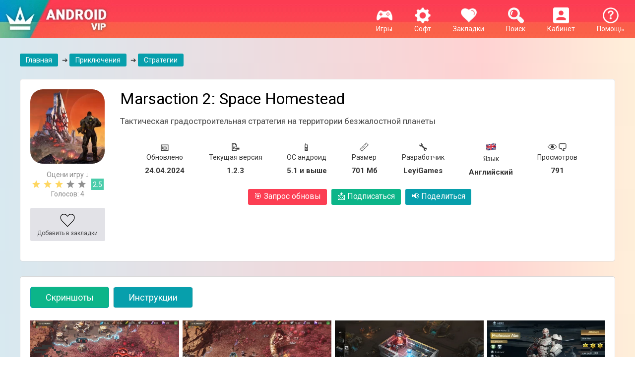

--- FILE ---
content_type: text/html; charset=utf-8
request_url: https://androidvip.net/10801-marsaction-2-space-homestead-android.html
body_size: 20924
content:


<!DOCTYPE html>
<html lang="ru">
    <head>
        <meta http-equiv="X-UA-Compatible" content="IE=edge" />
        <link rel="icon" href="/favicon.svg" type="image/svg+xml">
        <title>Marsaction 2: Space Homestead скачать на Андроид бесплатно версия APK 1.2.3</title>
<meta name="charset" content="utf-8">
<meta name="title" content="Marsaction 2: Space Homestead скачать на Андроид бесплатно версия APK 1.2.3">
<meta name="description" content="На нашем сайте вы можете скачать игру на ваш Андроид Marsaction 2: Space Homestead абсолютно бесплатно, версия APK 1.2.3, ОС 5.1, на английском языке.">
<link rel="canonical" href="https://androidvip.net/10801-marsaction-2-space-homestead-android.html">
<meta property="twitter:title" content="Marsaction 2: Space Homestead скачать на Андроид бесплатно версия APK 1.2.3">
<meta property="twitter:url" content="https://androidvip.net/10801-marsaction-2-space-homestead-android.html">
<meta property="twitter:card" content="summary_large_image">
<meta property="twitter:image" content="https://androidvip.net/uploads/posts/2024-04/marsaction-2-space-homestead-android-01.webp">
<meta property="twitter:description" content="Marsaction 2: Space Homestead - исследовательская градостроительная стратегия с захватывающей сюжетной линией. Отправляйтесь в далекий 2253 год, когда люди активно исследуют новые космические планеты и достигают новых высот. На этот раз человечество решило отправиться на Марс, чтобы изучить его и">
<meta property="og:type" content="article">
<meta property="og:site_name" content="Скачать игры на Андроид бесплатно. Программы для Android | Новинки и лучшие игры за 2018-2019 год.">
<meta property="og:title" content="Marsaction 2: Space Homestead скачать на Андроид бесплатно версия APK 1.2.3">
<meta property="og:url" content="https://androidvip.net/10801-marsaction-2-space-homestead-android.html">
<meta property="og:image" content="https://androidvip.net/uploads/posts/2024-04/marsaction-2-space-homestead-android-01.webp">
<meta property="og:description" content="Marsaction 2: Space Homestead - исследовательская градостроительная стратегия с захватывающей сюжетной линией. Отправляйтесь в далекий 2253 год, когда люди активно исследуют новые космические планеты и достигают новых высот. На этот раз человечество решило отправиться на Марс, чтобы изучить его и">
        <link rel="stylesheet" href="/templates/droidsmile2/css/full.min.css?7" type="text/css" />
        <link rel="stylesheet" href="/templates/droidsmile2/css/style.min.css?11" type="text/css" />
         
        
        
        <link rel="stylesheet" href="/templates/droidsmile2/css/rate-ful.css?5" type="text/css" />
        
        <link href="/templates/droidsmile2/lazydev/dle_subscribe/assets/dle_subscribe_style.css?5" type="text/css" rel="stylesheet" />
        
        
        <!--[if lte IE 7]>
            <link rel="stylesheet" href="/templates/droidsmile2/css/style-ie.css" type="text/css" />
        <![endif]-->
        <meta name="viewport" content="width=device-width, initial-scale=1, maximum-scale=1">
        <link href="https://fonts.googleapis.com/css?display=swap&family=Roboto:400,700,400italic,700italic&subset=latin,latin-ext,cyrillic,cyrillic-ext" rel="stylesheet" type="text/css" />
    </head>
    <body>
    <style>
 .slidernone {
     display: none;
}
 .t1 {
     width: 100% !important;
}
 .t3 {
     width: 94% !important;
}
 @media (max-width: 767px) {
     .b-top {
         left: -15px !important;
    }
     .b-top-but {
         margin-left: 0px !important;
         padding: 35px 20px 0px;
    }
     .mob14 {
         font-size: 14px !important;
    }
     .bl-1 {
         min-height: 206px;
         margin-bottom: 6px;
    }

     .main-news {
         width: 48% !important;
    }
     .main-news:nth-child(2n) {
         margin: 0 0 6px 0 !important;
    }
     .main-news1 {
         width: 48% !important;
    }
     .main-news1:nth-child(2n) {
         margin: 0 0 6px 0 !important;
    }
     .main-news2 {
         width: 95% !important;
    }
    .main-news3 {
         width: 47% !important;
    }
     .b-top:hover {
         opacity: 0.5;
         cursor: pointer;
    }
     .flex {
        display: flex;
    	justify-content: space-between;
     }
     .mob-link {
        padding: 5px 4px !important;
        margin: 20px 5px 10px 0 !important;
        flex: 1;
        font-size: 13px;
     }
     .mob-link span {
        display: block;
     }
}
 @media (min-width: 767px) and (max-width: 991px) {
     .logo {
         display: none;
    }
     .bl-1 {
         min-height: 254px;
    }

     .main-news {
         width: 31% !important;
    }
     .main-news1 {
         width: 31% !important;
    }
     .main-news2 {
         width: 95% !important;
    }
     .main-news3 {
         width: 48% !important;
    }
}
 @media (min-width: 991px) and (max-width: 1199px) {
     .menu-off {
         display: none;
    }
     .bl-1 {
         height: 310px;
    }

     .main-news {
         width: 23% !important;
    }
     .main-news1 {
         width: 23% !important;
    }
     .main-news2 {
         width: 95% !important;
    }
     .main-news3 {
         width: 23% !important;
    }
}
 @media (min-width: 1199px) {
     .menu-off {
         display: none;
    }
     .bl-1 {
         height: 310px;
    }

     .desc18 {
         font-size: 18px !important;
    }
     .main-news {
         width: 230px !important;
    }
     .main-news:nth-of-type(5n) {
        margin: 0 0 6px 0 !important;
    }
     .main-news1 {
         width: 11.6% !important;
    }
     .main-news1:nth-child(8n) {
         margin: 0 0 6px 0 !important;
    }
      .main-news3 {
         width: 24% !important;
    }
     .main-news3:nth-child(8n) {
         margin: 0 0 6px 0 !important;
    }
     .main-news2 {
         width: 95% !important;
    }
     .main-news2:nth-child(5n) {
         margin: 0 0 6px 0 !important;
    }
}
 @media (min-width: 726px) {
     .no-desktop {
         display: none;
    }
}
 .linknew a {
     display: inline-block;
     background: #079fac;
     border-radius: 3px;
     padding: 5px 12px;
     color: #fff;
     margin: 20px 5px 10px 0;
}
 .linknew a:hover{
     opacity: .8;
}
 .linknew {
     text-align: center;
}
 .new-menu a {
     display: inline-block;
     margin: 20px 15px 0 15px;
}
 .hidden-menu {
     text-align: center;
}
 .test1 {
    padding:30px 0 0 0;
}
 .test2 {
    padding:0 0 30px 0;
}
 .full-news-descr ul {
    list-style: none;
     padding: 0;
     margin: 0;
}
 .full-news-descr li {
    padding-left: 1rem;
     text-indent: -0.75rem;
}
 .full-news-descr li::before {
     content: "✔️ ";
}
 .info-span{
    font-size: 15px;
     font-weight: bold;
    margin-top: 10px;
    white-space: break-spaces;
}
 .info-new {
    display: inline-block;
     margin: 10px 20px;
}
 .no-img img {
    display:none;
}
 @media (max-width: 767px) {
     .full-new {
        display: block;
        width: 100%;
    }
     .full-new1 {
        display: block;
        width: 100%;
    }
}
 @media (min-width: 768px) and (max-width: 991px) {
     .full-new {
        display: inline-block;
         float: left;
         margin-right: 15px;
        width: 13%;
    }
     .full-new1 {
        display: inline-block;
         float: left;
         margin-left: 15px;
        width: 84%;
    }
}
 @media (min-width: 992px) {
     .full-new {
        display: inline-block;
         float: left;
         margin-right: 15px;
        width: 13%;
    }
     .full-new1 {
        display: inline-block;
         float: left;
         margin-left: 15px;
        width: 84%;
    }
     .ofh {overflow-x: hidden !important;}
}
    .apks {padding: 20px;border-radius: 4px;background-color: #079fac;margin: 10px 0;color: white;}
    .apks a {color: #414141;}
    .podp {background:#0cb589 !important;}
    .podp:hover {opacity: .8;}
    
/* ===== БУРГЕР МЕНЮ ===== */ 
.menu-mobile {display:none}
@media (max-width: 768px) {
    
    .new-bg {
  display: flex;
  align-items: center;
  justify-content: center;
  flex-wrap: wrap;
  position: relative;
  z-index: 1001;
}

.logo img {
  height: 55px;
}

.menu-new {
  text-align: center;
  color: #fff;
  margin: 0 5px;
}

.menu-new a {
  color: #fff;
  text-decoration: none;
}

.burger {
  display: none;
  flex-direction: column;
  justify-content: center;
  cursor: pointer;
  width: 25px;
  height: 20px;
  gap: 5px;
  z-index: 1002;
  position: absolute;
  left: 15px;
  top: 50%;
  transform: translateY(-50%);
}

.burger span {
  display: block;
  height: 3px;
  background: #fff;
  border-radius: 2px;
  transition: all 0.3s;
}

.menu-overlay {
  display: none;
  position: fixed;
  inset: 0;
  background: rgba(0,0,0,0.5);
  z-index: 1000;
  opacity: 0;
  transition: opacity 0.3s ease;
}
    
  .new-bg {
    justify-content: space-between;
    padding-left: 79px;
  }

  .burger {
    display: flex;
  }

  .menu-new.open2,
  .menu-new.open1 {
    display: flex !important;
    flex-direction: column;
    align-items: center;
    position: relative;

  }
.menu-new.open1 {
  order: 1;
}
.menu-new.open2 {
  order: 2;
}

  .new-bg > .menu-new:not(.open2):not(.open1):not(.logo) {
    display: none;
  }

  .menu-mobile {
    position: fixed;
    top: 0;
    right: -260px;
    width: 260px;
    height: 100%;
    background: #fa3f51;
    display: flex;
    flex-direction: column;
    align-items: center;
    transition: right 0.3s ease;
    z-index: 1001;
  }

  .menu-mobile.active {
    right: 0;
  }

  .menu-mobile .menu-new {
    display: block !important;
    margin: 5px 0;
  }

  .menu-overlay.active {
    display: block;
    opacity: 1;
  }

  .burger.active span:nth-child(1) {
    transform: rotate(45deg) translateY(8px);
  }
  .burger.active span:nth-child(2) {
    opacity: 0;
  }
  .burger.active span:nth-child(3) {
    transform: rotate(-45deg) translateY(-8px);
  }
}
    
.fl {
  display: flex;
  justify-content: space-between;
  align-items: flex-start;
  gap: 20px;
}

.lev {
  flex: 1 1 60%;
}

.prav {
  flex: 0 0 35%;
  text-align: center;
}
@media (max-width: 767px) {
    .full-news-icon {
        width: 130px;
        height: 130px;
        margin: 0 auto;
    }
    .full-news-icon img {
        width: 130px;
        min-height: 130px;
    }
}
</style>
        <script async data-cfasync="false">
  (function() {
      const url = new URL(window.location.href);
      const clickID = url.searchParams.get("click_id");
      const sourceID = url.searchParams.get("source_id");
      const s = document.createElement("script");
      s.dataset.cfasync = "false";
      s.src = "https://push-sdk.com/f/sdk.js?z=2210169";
      s.onload = (opts) => {
          opts.zoneID = 2210169;
          opts.extClickID = clickID;
          opts.subID1 = sourceID;
          opts.actions.onPermissionGranted = () => {};
          opts.actions.onPermissionDenied = () => {};
          opts.actions.onAlreadySubscribed = () => {};
          opts.actions.onError = () => {};
      };
      document.head.appendChild(s);
  })()
</script>
        <div class="new-bg">
          <a href="/" class="logo" rel="nofollow"><img src="/templates/droidsmile2/images/logo.webp" alt="Игры и программы на сайте Androidvip" /></a>
		  
          <div class="menu-new" data-order="5"><a href="/help"><img src="/templates/droidsmile2/images/m-2.webp"><br>Помощь</a></div>
          <div class="menu-new open2" data-order="7"><img src="/templates/droidsmile2/images/enter-icon.webp"><br>Кабинет</div>
          <div class="menu-new open1" data-order="6"><img src="/templates/droidsmile2/images/search-icon.webp"><br>Поиск</div>
          <div class="menu-new" data-order="4"><a href="/favorites" rel="nofollow"><img src="/templates/droidsmile2/images/m-3.webp"><br>Закладки <span id="favmod-count"></span></a></div>
          <div class="menu-new open4" data-order="3"><a href="/soft" class="open4" rel="nofollow"><img src="/templates/droidsmile2/images/m-5.webp"><br>Софт</a></div>
          <div class="menu-new open3" data-order="2"><a href="/games" class="open3" rel="nofollow"><img src="/templates/droidsmile2/images/m-1.webp"><br>Игры</a></div>
          <div class="menu-new" data-order="1"><a href="/" class="menu-off" rel="nofollow"><img src="/templates/droidsmile2/images/home.webp"><br>Главная</a></div>
        </div>

        
		<div style="clear:both;"></div>
        <div class="main-center-block">
            <div style="position: relative;">

<div class="login-block" style="background: none;padding-top: 20px;">
	<div class="login-image2" style="display: none;"></div>
	<div class="login-block-title" style="color: #000;position: static;padding: 0 0 15px 0;">
		Войти на сайт
	</div>
	<form method="post" action="">
		<div class="login-line">
			<input name="login_name" type="text" class="login-input-text" placeholder="логин" title="Ваше имя на сайте" />
		</div>
		<div class="login-line">
			<input name="login_password" type="password" class="login-input-text" placeholder="пароль" title="Ваш пароль" />
		</div>
		<div style="clear: both;"></div>
		<input onclick="submit();" type="submit" class="enter" value="ВОЙТИ" /><input name="login" type="hidden" id="login" value="submit" />
		<div class="reg-link">
			<a href="https://androidvip.net/index.php?do=register" title="регистрация на сайте" rel="nofollow">Регистрация</a><br />
			<a href="https://androidvip.net/index.php?do=lostpassword" title="регистрация на сайте" rel="nofollow">Забыл пароль?</a>
		</div>
		
		<div class="login-soc">
			<div class="login-soc-title">
				Войти через:
			</div>
			<a href="https://oauth.vk.com/authorize?client_id=7130013&amp;redirect_uri=https%3A%2F%2Fandroidvip.net%2Findex.php%3Fdo%3Dauth-social%26provider%3Dvk&amp;scope=offline%2Cemail&amp;state=af9bd71887e305918de466abde084547&amp;response_type=code&amp;v=5.90" class="login-soc1" target="_blank" rel="nofollow"></a>
			<a href="https://connect.ok.ru/oauth/authorize?client_id=&amp;redirect_uri=https%3A%2F%2Fandroidvip.net%2Findex.php%3Fdo%3Dauth-social%26provider%3Dod&amp;scope=VALUABLE_ACCESS%3BGET_EMAIL&amp;state=af9bd71887e305918de466abde084547&amp;response_type=code" class="login-soc2" target="_blank" rel="nofollow"></a>
			<a href="https://www.facebook.com/dialog/oauth?client_id=&amp;redirect_uri=https%3A%2F%2Fandroidvip.net%2Findex.php%3Fdo%3Dauth-social%26provider%3Dfc&amp;scope=public_profile%2Cemail&amp;display=popup&amp;state=af9bd71887e305918de466abde084547&amp;response_type=code" class="login-soc3" target="_blank" rel="nofollow"></a>
			<a href="https://oauth.mail.ru/login?client_id=&amp;redirect_uri=https%3A%2F%2Fandroidvip.net%2Findex.php%3Fdo%3Dauth-social%26provider%3Dmailru&amp;scope=userinfo&amp;state=af9bd71887e305918de466abde084547&amp;response_type=code" class="login-soc4" target="_blank" rel="nofollow"></a>
			<a href="https://oauth.yandex.ru/authorize?client_id=&amp;redirect_uri=https%3A%2F%2Fandroidvip.net%2Findex.php%3Fdo%3Dauth-social%26provider%3Dyandex&amp;state=af9bd71887e305918de466abde084547&amp;response_type=code" class="login-soc5" target="_blank" rel="nofollow"></a>
			<a href="https://accounts.google.com/o/oauth2/auth?client_id=&amp;redirect_uri=https%3A%2F%2Fandroidvip.net%2Findex.php%3Fdo%3Dauth-social%26provider%3Dgoogle&amp;scope=https%3A%2F%2Fwww.googleapis.com%2Fauth%2Fuserinfo.email+https%3A%2F%2Fwww.googleapis.com%2Fauth%2Fuserinfo.profile&amp;state=af9bd71887e305918de466abde084547&amp;response_type=code" class="login-soc6" target="_blank" rel="nofollow"></a>
			<div style="clear: both;"></div>
		</div>
		
	</form>
	<div style="clear: both;"></div>
</div>
</div>
            <div class="left-menu">
                <div class="hidden-menu linknew op3">
                    <a href="/top-100-igr.html" style="background: #0cb589;">Топ 100 игр</a>
                    <a href="/arcade">Аркады</a>
                    <a href="/anime">Аниме</a>
                    <a href="/action">Экшены</a>
                    <a href="/horror">Хорроры</a>
                    <a href="/strategy">Стратегии</a>
                    <a href="/rpg">RPG</a>
                    <a href="/puzzle">Головоломки и квесты</a>
                    <a href="/fighting">Драки</a>
                    <a href="/simulation">Симуляторы</a>
                    <a href="/racing">Гонки</a>
                    <a href="/sport">Спортивные</a>
                    <a href="/muzykalnye">Музыкальные и ритм игры</a>
                    <a href="/prikljuchenija">Приключения</a>
                    <a href="/for-kids">Для детей</a>
                    <a href="/casual">Казуальные</a>
                    <a href="/card">Карточные и настольные</a>
                    <a href="/adult-18">Для взрослых 18+</a>
                    <a href="/other">Другие</a>
                </div>
                <div class="hidden-menu linknew op4">
                    <a href="/top-100-programm.html" style="background: #0cb589;">Топ 100 программ</a>
                    <a href="/internet">Интернет</a>
                    <a href="/communications-and-social">Связь и соцсети</a>
                    <a href="/videopleery-i-redaktory">Видеоплееры и редакторы</a>
                    <a href="/muzyka-i-audio">Музыка и аудио</a>
                    <a href="/photo">Фоторедакторы</a>
                    <a href="/emuljatory">Эмуляторы</a>
                    <a href="/system">Системные</a>
                    <a href="/shopping">Покупки</a>
                    <a href="/education">Образование</a>
                    <a href="/productivity">Работа</a>
                    <a href="/entertainment">Развлечения</a>
                    <a href="/personalization">Оформление</a>
                    <a href="/ai">ИИ (Нейросеть, чат боты и т. д.)</a>
                    <a href="/othersoft">Другие</a>
                </div>
            </div>
        </div>
        <div style="clear:both;"></div>

                <div class="main-center-block">
                    <div class="search-block" style="display: none;">
                        <div class="search-block2">
                            <form method="post" action="" style="margin: 0; padding: 0;">
                                <input type="hidden" name="do" value="search" />
                                <input type="hidden" name="subaction" value="search" />
                                <input name="story" type="text" class="form-text" id="story" value="поиск по сайту" onblur="if(this.value=='') this.value='поиск по сайту';" onfocus="if(this.value=='поиск по сайту') this.value='';" title="наберите Ваш запрос и нажмите enter" />
                                <input type="image" src="/templates/droidsmile2/images/search.webp" value="Найти!" border="0" class="form-search" alt="Найти!" />
                            </form>
                        </div>
                    </div>
                </div>
            
                <div class="main-center-block">


    
</div>
                
                
                
                
        
        		
                
                
                
                
                    <div class="main-center-block">
                        <div class="right-block-content" style="text-align: left;">
                            
                            
                            <div id="dle-content">
<div class="linknew rep" style="display: flex;white-space: nowrap;overflow-x: auto;justify-content: space-between;">
	<span itemscope itemtype="https://schema.org/BreadcrumbList">
		<span itemprop="itemListElement" itemscope itemtype="https://schema.org/ListItem">
			<meta itemprop="position" content="1">
			<a href="https://androidvip.net/" itemprop="item"><span itemprop="name">Главная</span></a>
		</span>
       <span> &#10132; </span>
		<span itemprop="itemListElement" itemscope itemtype="https://schema.org/ListItem">
			<meta itemprop="position" content="2">
			<span itemprop="name"><a href="https://androidvip.net/prikljuchenija">Приключения</a>   ➔   <a href="https://androidvip.net/strategy">Стратегии</a></span>
		</span>
	</span>
</div>


<div class="full-news" style="margin-top: 10px;" itemscope itemtype='https://schema.org/MobileApplication'>

    <div class="full-news-head">
        <div class="full-news-top">
            <div class="full-new">
                
                
                <div class="full-news-icon"><img data-src="/uploads/posts/2024-04/marsaction-2-space-homestead-android.webp" alt="Marsaction 2: Space Homestead" /> </div>
                
                <div class="cn" style="left: 4px; text-align: -webkit-center;">
                    
                    <div style="color: #898989;">Оцени игру ↓</div>
                    
                    
                    <div style="clear: both;"></div>
                    <div style="max-width: 220px;">
                        <div class="" style="float: left;display: inline-block;"><div id='ratig-layer-10801'>
	<div class="rating">
		<ul class="unit-rating">
		<li class="current-rating" style="width:60%;">60</li>
		<li><a href="#" title="Плохо" class="r1-unit" onclick="doRate('1', '10801'); return false;">1</a></li>
		<li><a href="#" title="Приемлемо" class="r2-unit" onclick="doRate('2', '10801'); return false;">2</a></li>
		<li><a href="#" title="Средне" class="r3-unit" onclick="doRate('3', '10801'); return false;">3</a></li>
		<li><a href="#" title="Хорошо" class="r4-unit" onclick="doRate('4', '10801'); return false;">4</a></li>
		<li><a href="#" title="Отлично" class="r5-unit" onclick="doRate('5', '10801'); return false;">5</a></li>
		</ul>
	</div>
</div></div>
                        <div class="mob8" style="display: inline-block; text-align: center; background-color: #4accaa; color: #fff; padding-top: 4px; padding-bottom: 3px; width: 25px; margin-left: 5px;">2.5</div>
                    </div>
                    <div class="no" style="text-align: center; padding-right: 0 5px 3px 5px; color: #898989; margin-bottom: 10px;">
                        <div>Голосов: <span id="vote-num-id-10801">4</span></div>
                    </div>
                </div>
                <div style="clear: both;"></div>
                
                <div class="mobnew-container">
                    <div class="mobnew dnmob" style="text-align: center; background: #e2e2e7; border-radius: 3px; margin: 10px 0px; padding: 5px 5px; color: #fff; font-size: 12px;">
                        <a href="#download" class="" style="text-align: center; color: #474749;box-sizing: content-box;display: block;padding: 4px;opacity: 1;">
                            <div class="" title="Скачать">
                                <img src="/templates/droidsmile2/images/download.png" style="width: 32px;" /><br />
                                Скачать
                            </div>
                        </a>
                    </div>
                    <div class="mobnew" style="text-align: center; background: #e2e2e7; border-radius: 3px; margin: 10px 0px; padding: 5px 5px; color: #fff; font-size: 12px;">
                        <a href="#" class="favmod" data-id="10801" rel="nofollow" style="text-align: center; color: #474749;">
                            <div class="favmod-add" title="Добавить в закладки">
                                <img src="/templates/droidsmile2/images/heart 2.webp" style="width: 32px;" /><br />
                                Добавить в закладки
                            </div>
                            <div class="favmod-unset" title="Удалить из закладок">
                                <img src="/templates/droidsmile2/images/heart.webp" style="width: 32px;" /><br />
                                Удалить из закладок
                            </div>
                        </a>
                    </div>
                </div>
                <div style="clear: both;"></div>
            </div>

            <style>
            @media (max-width: 767px) {
            .mobnew-container {
              display: flex;
              justify-content: space-between;
              gap: 10px;
              flex-wrap: wrap;
            }

            .mobnew {
              flex: 1;
              min-width: 150px;
              text-align: center;
              background: #e2e2e7;
              border-radius: 3px;
              padding: 10px;
              color: #474749;
              font-size: 12px;
              box-sizing: border-box;
            }
            }
             @media (min-width: 768px) {
                .dnmob {display:none;}
            }
            </style>
            
            <div class="full-new1">
                
                <h1>Marsaction 2: Space Homestead</h1>
                
                <div class="full-news-stb-content no-img" style="margin: 15px 0;">Тактическая градостроительная стратегия на территории безжалостной планеты</div>
				
                <div style="text-align: center;">
                    <div class="ofh" style="display: flex; white-space: nowrap; overflow-x: auto; justify-content: space-between; padding: 5px 30px;">
                        <div class="info-new">
                            <div style="font-size: 20px;">📅</div>
                            Обновлено<br>
                            <div class="info-span">24.04.2024</div>
                        </div>
                        
                        <div class="info-new">
                            <div style="font-size: 20px;">📝</div>
                            Текущая версия<br>
                            <div class="info-span">1.2.3</div>
                        </div>
                        
                        
                        
                        <div class="info-new">
                            <div style="font-size: 20px;">📱</div>
                            ОС андроид<br>
                            <div class="info-span">5.1 и выше</div>
                        </div>
                        
                        
                        <div class="info-new">
                            <div style="font-size: 20px;">📏</div>
                            Размер<br>
                            <div class="info-span">701 Мб</div>
                        </div>
                        
                        
                        <div class="info-new">
                            <div style="font-size: 20px;">🔧</div>
                            Разработчик<br>
                            <div class="info-span">LeyiGames</div>
                        </div>
                        
                        
                        <div class="info-new">
                            <div style="font-size: 20px;">
                                
                                <img src="/templates/droidsmile2/images/brit.png" style="width: 22px;">
                            </div>
                            Язык<br>
                            <div class="info-span">Английский</div>
                        </div>
                        
                        <div class="info-new">
                            <div style="font-size: 20px;">👁‍🗨</div>
                            Просмотров<br>
                            <div class="info-span">791</div>
                        </div>
                    </div>
                </div>

                <div style="text-align: center;font-size: 16px;" class="linknew flex">
                    <a onclick='checkGPV();' style="background: #fc3e53;margin-top: 10px;cursor: pointer;padding-bottom: 8px;" class="mob-link"><span>🎯</span> Запрос обновы</a>
                    <a href="#" style="color: #fff;margin-top: 10px;padding-bottom: 8px;" class="open5 podp mob-link"><span>📩</span> Подписаться</a>
                    <a href="#" style="color: #fff;margin-top: 10px;padding-bottom: 8px;" class="1open6 mob-link" id="shareButton"><span>📢</span> Поделиться</a>
                    <div id="textGPV" style="text-align: center;margin: 15px 0;"></div>
                    <div style="clear: both;"></div>
                </div>
                <div class="op6" style="display: none;text-align: center;"><div class="ya-share2 hide_on_mob" style="display:inline-block;" data-services="vkontakte,facebook,odnoklassniki,gplus" data-counter=""></div></div>

            </div>
            <div style="clear: both;"></div>
            <div class="op5" style="display: none;"><!-- DLE Subscribe developed by https://lazydev.pro --><div id="block_sub_ds_62855d6c96b67bfb4a92ef581bc0ef5c" class="subscr-lazydev ignore-select">
    <div class="subscr-left">
        <div class="subscr-title">Подписаться на новость Marsaction 2: Space Homestead</div>
        <div class="subscr-desc">При обновлении версии приложения вы получите уведомление на E-mail.</div>
    </div>
    <div class="subscr-right">
        <div class="subscr-btn" data-type="subscribe" data-subscribe="dle_subscribe" data-pagetype="news" data-block="ds_62855d6c96b67bfb4a92ef581bc0ef5c" data-pagevalue="MTA4MDE=">Подписаться на обновления</div>
        <div class="subscr-info">Уже подписались: <span>0</span></div>
    </div>
</div><!-- DLE Subscribe developed by https://lazydev.pro --></div>
            <div style="margin-top: 10px;">

            </div>
        </div>
    </div>
</div>
    
	
    
	<div class="tt-tabs">
		<div class="index-tabs">
			<span style="margin-bottom: 10px;">Скриншоты</span>
			
            <span style="margin-bottom: 10px;">Инструкции</span>
		</div>
		<div class="index-panel">
			
			<div class="tt-panel">
				<div class="tcarusel">
					<div class="tcarusel-main">
						<ul class="tcarusel-scroll">
												
						</ul>
					</div>
					<div style="clear: both;"></div>
					<div class="tcarusel-prev" style="user-select: none;"><span style="font-size: 64px;">👈</span></div>
					<div class="tcarusel-next" style="user-select: none;"><span style="font-size: 64px;">👉</span></div>
				</div>
				<div class="hidden-images"><!--MBegin:https://androidvip.net/uploads/posts/2024-04/marsaction-2-space-homestead-android-04.webp|--><a href="https://androidvip.net/uploads/posts/2024-04/marsaction-2-space-homestead-android-04.webp" class="highslide"><img data-src="/uploads/posts/2024-04/medium/marsaction-2-space-homestead-android-04.webp" style="max-width:100%;" alt=""></a><!--MEnd--><br><!--MBegin:https://androidvip.net/uploads/posts/2024-04/marsaction-2-space-homestead-android-05.webp|--><a href="https://androidvip.net/uploads/posts/2024-04/marsaction-2-space-homestead-android-05.webp" class="highslide"><img data-src="/uploads/posts/2024-04/medium/marsaction-2-space-homestead-android-05.webp" style="max-width:100%;" alt=""></a><!--MEnd--><br><!--MBegin:https://androidvip.net/uploads/posts/2024-04/marsaction-2-space-homestead-android-06.webp|--><a href="https://androidvip.net/uploads/posts/2024-04/marsaction-2-space-homestead-android-06.webp" class="highslide"><img data-src="/uploads/posts/2024-04/medium/marsaction-2-space-homestead-android-06.webp" style="max-width:100%;" alt=""></a><!--MEnd--><br><!--MBegin:https://androidvip.net/uploads/posts/2024-04/marsaction-2-space-homestead-android-07.webp|--><a href="https://androidvip.net/uploads/posts/2024-04/marsaction-2-space-homestead-android-07.webp" class="highslide"><img data-src="/uploads/posts/2024-04/medium/marsaction-2-space-homestead-android-07.webp" style="max-width:100%;" alt=""></a><!--MEnd--></div>
			</div>
			
            
			

            <div class="tt-panel">
                <div class="linknew">
                    <a href="/594-kak-poluchit-root-prava-na-android.html" rel="nofollow">Как получить Root права на Android?</a>
                    <a href="/4136-kak-ubrat-reklamu-na-android.html" rel="nofollow">Как убрать рекламу на Android</a>
                    <a href="/4137-kak-ubrat-lagi-v-igrah-na-android.html" rel="nofollow">Как убрать лаги в играх на Android</a>
                    <a href="/4051-razgon-processora-android.html" rel="nofollow">Разгон процессора Android</a>
                    <a href="/4052-kak-ochistit-pamjat-na-android.html" rel="nofollow">Как очистить память на Android</a>
                </div>
			</div>
		</div>
	</div>

	<div class="full-news-stb">
		<div class="full-news-stb-content">
			<div class="full-news-descr" itemprop="description">               
				Marsaction 2: Space Homestead - исследовательская градостроительная стратегия с захватывающей сюжетной линией.<br><br><div style="text-align:center;"><!--MBegin:https://androidvip.net/uploads/posts/2024-04/marsaction-2-space-homestead-android-01.webp|--><a href="https://androidvip.net/uploads/posts/2024-04/marsaction-2-space-homestead-android-01.webp" class="highslide"><img data-src="/uploads/posts/2024-04/medium/marsaction-2-space-homestead-android-01.webp" style="max-width:100%;" alt="Marsaction 2: Space Homestead фото"></a><!--MEnd--></div><br>Отправляйтесь в далекий 2253 год, когда люди активно исследуют новые космические планеты и достигают новых высот. На этот раз человечество решило отправиться на Марс, чтобы изучить его и узнать больше о красной планете. Вам выпал удивительный шанс стать одним из членов исследовательского экипажа и оставить собственный след на Марсе.<br><br><div style="text-align:center;"><!--MBegin:https://androidvip.net/uploads/posts/2024-04/marsaction-2-space-homestead-android-02.webp|--><a href="https://androidvip.net/uploads/posts/2024-04/marsaction-2-space-homestead-android-02.webp" class="highslide"><img data-src="/uploads/posts/2024-04/medium/marsaction-2-space-homestead-android-02.webp" style="max-width:100%;" alt="Marsaction 2: Space Homestead фото 2"></a><!--MEnd--></div><br>Миссия главного героя безумно проста: успешно приземлиться на неизвестной планете, расправиться с инопланетными недоброжелателями и основать собственный мир, пригодный для жизни. Противники в виде жуков не остановятся ни перед чем, поэтому берите в руки огнестрельное оружие, огнеметы и не оставляйте им не единого шанса на выживание. В вашем распоряжении окажутся технологичные костюмы, роботы и солдаты-механики, готовые принять вызов суровой планеты.<br><br><div style="text-align:center;"><!--MBegin:https://androidvip.net/uploads/posts/2024-04/marsaction-2-space-homestead-android-03.webp|--><a href="https://androidvip.net/uploads/posts/2024-04/marsaction-2-space-homestead-android-03.webp" class="highslide"><img data-src="/uploads/posts/2024-04/medium/marsaction-2-space-homestead-android-03.webp" style="max-width:100%;" alt="Marsaction 2: Space Homestead фото 3"></a><!--MEnd--></div><br>Игрок должен обладать качествами лидера, быть смелым, мыслить нестандартно и применять самые смелые стратегии. Вы будете зачищать планету от жуков, строить базу, развивать город, собирать полезные предметы, оптимизировать добычу ресурсов и всеми доступными способами выживать на безжалостной планете.<br><br>Особенности игры:<br><!--dle_list--><ul><li>Отличное сочетание нескольких игровых жанров;<br></li><!--dle_li--><li>Качественная трехмерная графика;<br></li><!--dle_li--><li>Разнообразные постройки и сотни улучшений;<br></li><!--dle_li--><li>Продвинутая механика сражений;<br></li><!--dle_li--><li>Сотрудничество с игроками по всему миру.<br></li></ul><!--dle_list_end-->
				<div style="clear: both;"></div>
			</div>
		</div>
	</div>

    
    
    <a name="download" id="download"></a>

	<div class="full-news-stb">
        
		<h2 class="full-news-stb-title">
			Скачать игру Marsaction 2: Space Homestead на Андроид
		</h2>
		<div class="full-news-stb-content">
            
            
<div class="sect222 fdl-box sect-green sect-weektop2" style="text-align: left;">
    
    
    
    <div class="sect-cont nlink">
			

<a href="http://vipdisc.net/download.php?id=17912" class="fdl-btn fx-row fx-middle" rel="nofollow">
            <div class="fdl-btn-icon fx-col fx-center"><img src="/templates/droidsmile2/images/download.webp" alt="" style="width: 50%;padding-left: 15px;"></div>
            <div class="fdl-btn-desc fx-1">
                <div class="fdl-btn-title">Marsaction 2: Space Homestead 1.2.3</div>
                
            </div>
            <div class="fdl-btn-size desc18">701.74 Mb</div>
        </a>

			<div style="text-align: center;margin-top: 10px;background-color: #cecece;padding: 10px 0;border-radius: 4px;">
                🛡️ <span>Проверено с помощью VirusTotal: безопасно. Результат сканирования — без угроз.</span>
        	</div>
        	 
        
            
            <a href="/redirect.html?hash=aHR0cHM6Ly9wbGF5Lmdvb2dsZS5jb20vc3RvcmUvYXBwcy9kZXRhaWxzP2lkPWxleWkubWFyc2FjdGlvbnBsdXMlJSVNYXJzYWN0aW9uIDI6IFNwYWNlIEhvbWVzdGVhZCUlJQ==" rel="nofollow" class="fdl-btn fx-row fx-middle fdl-btn-gp" style="margin-top: 15px;" target="_blank">
                <div class="fdl-btn-icon fx-col fx-center fx-middle"><img src="/templates/droidsmile2/images/gp.webp" alt=""></div>
                <div class="fdl-btn-desc fx-1">
                    <div class="fdl-btn-title">Загрузить на Google Play</div>
                </div>
            </a>
            
    
        
    	</div>
	</div> 
</div>
        
        <div style="text-align: center;">
            <div class="linknew" style="float:left;"><span style="font-size: 16px;padding-right: 5px;">Теги:</span> <a href="https://androidvip.net/tags/%D0%B8%D0%B3%D1%80%D1%8B%20%D0%B1%D0%B5%D0%B7%20%D0%BA%D1%8D%D1%88%D0%B0/">игры без кэша</a> <a href="/tags/" style="background: #0cb589;">Смотреть все теги</a></div>
            <div style="float:right;padding-top: 20px;"><a href="javascript:AddComplaint('10801', 'news')" style="background: #666;-moz-border-radius: 5px;-webkit-border-radius: 5px;border-radius: 4px;padding: 5px 10px;color: #fff;display: block;font-size: 15px;" rel="nofollow">Битый файл? Ошибка? <b style="text-decoration: underline;">Напишите нам</b>, мы исправим</a></div>
        </div>

        <div style="clear:both;"></div>
            <div class="brbr" style="height: 20px;clear:both;"></div>
            <div style="padding-top:27px;float: right;font-size: 15px;">
            Автор: <a href="/user/black_racoon" rel="nofollow" style="color: #30bfee;">black_racoon</a>
            </div>
        <div style="clear:both;"></div>
    </div>
    
    
	<div class="full-news-stb" style="background: #ffffff;">
		<div class="full-news-stb-title">
			<h2 class="full-news-stb-title">Как установить (обновить) игру</h2>
		</div>
		<div class="full-news-stb-content" style="word-wrap: break-word;">
			<ol>
                <li>Скачайте APK файл на ваш андроид. Если у вас уже установлена старая версия приложения, то обновляем до свежей поверх имеющейся версии, иначе возможна потеря сохранённых данных.</li>
                <li>Начните установку с помощью ES Проводник или подобного менеджера файлов (обычно загруженные файлы хранятся в папке Download).</li>
                <li>Запустите приложение на вашем телефоне или планшете</li>
            </ol>
            
		</div>
    
        
    
        
        
        
        
        
        
		
		
        <div style="text-align: center;padding-top: 20px;padding-bottom: 20px;"><a class="mob14" href="/8-how-to-install-games-and-apps-to-android.html" style="background: #049bce;-moz-border-radius: 5px;-webkit-border-radius: 5px;border-radius: 4px;padding: 5px 10px;color: #fff;font-size: 15px;" rel="nofollow">Подробнее</a></div>
	</div>
    

	<div class="right-block" style="margin-bottom: 30px;">
		<div class="right-block-title">
			<div class="exh2">Похожие игры</div>
		</div>
		<div class="right-block-content">
			<div class="main-news" style="position:relative;border-radius: 10px;margin: 0 6px 6px 0;">
	<div class="main-news-image">
		<a href="https://androidvip.net/3010-deep-space-space-platformer-android.html">
        <img data-src="/uploads/posts/2018-06/1528646855_deep-space-space-platformer-android.webp" alt="Deep Space | Space-Platformer" /></a>
	</div>
	<div class="main-news-title">
		<a href="https://androidvip.net/3010-deep-space-space-platformer-android.html">Deep Space | Space-Platformer</a>
	</div>
	<div class="main-news-text">
		Космический платформер в олдскульной стилистике.<div style="clear: both;"></div>
        <div style="margin-top: 5px;">v. 1.0.8.3</div>
	</div>
</div>




<div class="main-news" style="position:relative;border-radius: 10px;margin: 0 6px 6px 0;">
	<div class="main-news-image">
		<a href="https://androidvip.net/10010-minegeon-space-mining-dungeon-android.html"><img data-src="/uploads/posts/2022-11/thumbs/minegeon-space-mining-dungeon-android.webp" alt="MineGeon: Space Mining Dungeon" />
        </a>
	</div>
	<div class="main-news-title">
		<a href="https://androidvip.net/10010-minegeon-space-mining-dungeon-android.html">MineGeon: Space Mining Dungeon</a>
	</div>
	<div class="main-news-text">
		Приключенческий пиксельный рогалик.<div style="clear: both;"></div>
        <div style="margin-top: 5px;">v. v0.2.1.67 Alpha</div>
	</div>
</div>




<div class="main-news" style="position:relative;border-radius: 10px;margin: 0 6px 6px 0;">
	<div class="main-news-image">
		<a href="https://androidvip.net/7681-the-haven-star-android.html">
        <img data-src="/uploads/posts/2021-07/1627659547_the-haven-star-android.webp" alt="The Haven Star" /></a>
	</div>
	<div class="main-news-title">
		<a href="https://androidvip.net/7681-the-haven-star-android.html">The Haven Star</a>
	</div>
	<div class="main-news-text">
		Приключенческая игра постапокалиптическом сеттинге.<div style="clear: both;"></div>
        <div style="margin-top: 5px;">v. 0.1.29</div>
	</div>
</div>




<div class="main-news" style="position:relative;border-radius: 10px;margin: 0 6px 6px 0;">
	<div class="main-news-image">
		<a href="https://androidvip.net/170-lifeline-silent-night-android.html">
        <img data-src="/uploads/posts/2016-05/thumbs/1462361730_lifeline-silent-night-android.webp" alt="Lifeline. Тихая ночь" /></a>
	</div>
	<div class="main-news-title">
		<a href="https://androidvip.net/170-lifeline-silent-night-android.html">Lifeline. Тихая ночь</a>
	</div>
	<div class="main-news-text">
		Очередная часть интересного текстового квеста.<div style="clear: both;"></div>
        <div style="margin-top: 5px;">v. 1.1</div>
	</div>
</div>




<div class="main-news" style="position:relative;border-radius: 10px;margin: 0 6px 6px 0;">
	<div class="main-news-image">
		<a href="https://androidvip.net/10355-terraria-calamity-mod-android.html"><img data-src="/uploads/posts/2024-01/thumbs/terraria-calamity-mod-android.webp" alt="Terraria Calamity Mod" />
        </a>
	</div>
	<div class="main-news-title">
		<a href="https://androidvip.net/10355-terraria-calamity-mod-android.html">Terraria Calamity Mod</a>
	</div>
	<div class="main-news-text">
		Популярный мод для Террарии.<div style="clear: both;"></div>
        <div style="margin-top: 5px;">v. 1.4.4.9</div>
	</div>
</div>





			<div style="clear: both;"></div>
		</div>
	</div>
    
	<div class="full-news-stb">
		<div class="full-news-stb-content">
            <div style="font-size: 18px;font-weight: 400;color: #000;">Оставьте, пожалуйста, свой комментарий к игре  Marsaction 2: Space Homestead</div>
			<div class="hidden-comment">
				<div class="">
					<form  method="post" name="dle-comments-form" id="dle-comments-form" ><div class="add-comment">
	
	<div class="add-comment-line">
		<div class="add-comment-line-left">
			Ваше Имя:
		</div>
		<div class="add-comment-line-right">
			<input type="text" name="name" id="name" class="form-input-stand" />
		</div>
	</div>
	<div class="add-comment-line" style="display:none;">
		<div class="add-comment-line-left">
			Ваш E-Mail:
		</div>
		<div class="add-comment-line-right">
			<input type="text" name="mail" id="mail" class="form-input-stand" value="guest@androidvip.net" />
		</div>
	</div>
	
	
	<div class="add-comment-line" style="padding: 10px 0 10px 0;">
		<script>
<!--
var text_enter_url       = "Введите полный URL ссылки";
var text_enter_size       = "Введите размеры флэш ролика (ширина, высота)";
var text_enter_flash       = "Введите ссылку на флэш ролик";
var text_enter_page      = "Введите номер страницы";
var text_enter_url_name  = "Введите описание ссылки";
var text_enter_tooltip  = "Введите подсказку для ссылки";
var text_enter_page_name = "Введите описание ссылки";
var text_enter_image    = "Введите полный URL изображения";
var text_enter_email    = "Введите e-mail адрес";
var text_code           = "Использование: [CODE] Здесь Ваш код.. [/CODE]";
var text_quote          = "Использование: [QUOTE] Здесь Ваша Цитата.. [/QUOTE]";
var text_url_video      = "Введите ссылку на видео:";
var text_url_poster     = "Введите ссылку на постер к видео:";
var text_descr          = "Введите описание:";
var button_insert       = "Вставить";
var button_addplaylist  = "Добавить в плейлист";
var text_url_audio      = "Введите ссылку на аудио:";
var text_upload         = "Загрузка файлов и изображений на сервер";
var error_no_url        = "Вы должны ввести URL";
var error_no_title      = "Вы должны ввести название";
var error_no_email      = "Вы должны ввести e-mail адрес";
var prompt_start        = "Введите текст для форматирования";
var img_title   		= "Введите по какому краю выравнивать картинку (left, center, right)";
var email_title  	    = "Введите описание ссылки";
var text_pages  	    = "Страница";
var image_align  	    = "";
var bb_t_emo  	        = "Вставка смайликов";
var bb_t_col  	        = "Цвет:";
var text_enter_list     = "Введите пункт списка. Для завершения ввода оставьте поле пустым.";
var text_alt_image      = "Введите описание изображения";
var img_align  	        = "Выравнивание";
var text_last_emoji     = "Недавно использованные";
var img_align_sel  	    = "<select name='dleimagealign' id='dleimagealign' class='ui-widget-content ui-corner-all'><option value='' >Нет</option><option value='left' >По левому краю</option><option value='right' >По правому краю</option><option value='center' >По центру</option></select>";
	
var selField  = "comments";
var fombj    = document.getElementById( 'dle-comments-form' );
-->
</script>
<div class="bb-editor">
<div class="bb-pane">
<b id="b_b" class="bb-btn" onclick="simpletag('b')" title="Полужирный"></b>
<b id="b_i" class="bb-btn" onclick="simpletag('i')" title="Наклонный текст"></b>
<b id="b_u" class="bb-btn" onclick="simpletag('u')" title="Подчёркнутый текст"></b>
<b id="b_s" class="bb-btn" onclick="simpletag('s')" title="Зачёркнутый текст"></b>
<span class="bb-sep"></span>
<b id="b_left" class="bb-btn" onclick="simpletag('left')" title="Выравнивание по левому краю"></b>
<b id="b_center" class="bb-btn" onclick="simpletag('center')" title="По центру"></b>
<b id="b_right" class="bb-btn" onclick="simpletag('right')" title="Выравнивание по правому краю"></b>
<span class="bb-sep"></span>
<b id="b_emo" class="bb-btn" onclick="show_bb_dropdown(this)" title="Вставка смайликов" tabindex="-1"></b>
<ul class="bb-pane-dropdown emoji-button">
	<li><table style="width:100%;border: 0px;padding: 0px;"><tr><td style="padding:5px;text-align: center;"><a href="#" onclick="dle_smiley(':bowtie:'); return false;"><img alt="bowtie" class="emoji" src="/engine/data/emoticons/bowtie.png" srcset="/engine/data/emoticons/bowtie@2x.png 2x" /></a></td><td style="padding:5px;text-align: center;"><a href="#" onclick="dle_smiley(':smile:'); return false;"><img alt="smile" class="emoji" src="/engine/data/emoticons/smile.png" srcset="/engine/data/emoticons/smile@2x.png 2x" /></a></td><td style="padding:5px;text-align: center;"><a href="#" onclick="dle_smiley(':laughing:'); return false;"><img alt="laughing" class="emoji" src="/engine/data/emoticons/laughing.png" srcset="/engine/data/emoticons/laughing@2x.png 2x" /></a></td><td style="padding:5px;text-align: center;"><a href="#" onclick="dle_smiley(':blush:'); return false;"><img alt="blush" class="emoji" src="/engine/data/emoticons/blush.png" srcset="/engine/data/emoticons/blush@2x.png 2x" /></a></td><td style="padding:5px;text-align: center;"><a href="#" onclick="dle_smiley(':smiley:'); return false;"><img alt="smiley" class="emoji" src="/engine/data/emoticons/smiley.png" srcset="/engine/data/emoticons/smiley@2x.png 2x" /></a></td><td style="padding:5px;text-align: center;"><a href="#" onclick="dle_smiley(':relaxed:'); return false;"><img alt="relaxed" class="emoji" src="/engine/data/emoticons/relaxed.png" srcset="/engine/data/emoticons/relaxed@2x.png 2x" /></a></td><td style="padding:5px;text-align: center;"><a href="#" onclick="dle_smiley(':smirk:'); return false;"><img alt="smirk" class="emoji" src="/engine/data/emoticons/smirk.png" srcset="/engine/data/emoticons/smirk@2x.png 2x" /></a></td></tr><tr><td style="padding:5px;text-align: center;"><a href="#" onclick="dle_smiley(':heart_eyes:'); return false;"><img alt="heart_eyes" class="emoji" src="/engine/data/emoticons/heart_eyes.png" srcset="/engine/data/emoticons/heart_eyes@2x.png 2x" /></a></td><td style="padding:5px;text-align: center;"><a href="#" onclick="dle_smiley(':kissing_heart:'); return false;"><img alt="kissing_heart" class="emoji" src="/engine/data/emoticons/kissing_heart.png" srcset="/engine/data/emoticons/kissing_heart@2x.png 2x" /></a></td><td style="padding:5px;text-align: center;"><a href="#" onclick="dle_smiley(':kissing_closed_eyes:'); return false;"><img alt="kissing_closed_eyes" class="emoji" src="/engine/data/emoticons/kissing_closed_eyes.png" srcset="/engine/data/emoticons/kissing_closed_eyes@2x.png 2x" /></a></td><td style="padding:5px;text-align: center;"><a href="#" onclick="dle_smiley(':flushed:'); return false;"><img alt="flushed" class="emoji" src="/engine/data/emoticons/flushed.png" srcset="/engine/data/emoticons/flushed@2x.png 2x" /></a></td><td style="padding:5px;text-align: center;"><a href="#" onclick="dle_smiley(':relieved:'); return false;"><img alt="relieved" class="emoji" src="/engine/data/emoticons/relieved.png" srcset="/engine/data/emoticons/relieved@2x.png 2x" /></a></td><td style="padding:5px;text-align: center;"><a href="#" onclick="dle_smiley(':satisfied:'); return false;"><img alt="satisfied" class="emoji" src="/engine/data/emoticons/satisfied.png" srcset="/engine/data/emoticons/satisfied@2x.png 2x" /></a></td><td style="padding:5px;text-align: center;"><a href="#" onclick="dle_smiley(':grin:'); return false;"><img alt="grin" class="emoji" src="/engine/data/emoticons/grin.png" srcset="/engine/data/emoticons/grin@2x.png 2x" /></a></td></tr><tr><td style="padding:5px;text-align: center;"><a href="#" onclick="dle_smiley(':wink:'); return false;"><img alt="wink" class="emoji" src="/engine/data/emoticons/wink.png" srcset="/engine/data/emoticons/wink@2x.png 2x" /></a></td><td style="padding:5px;text-align: center;"><a href="#" onclick="dle_smiley(':stuck_out_tongue_winking_eye:'); return false;"><img alt="stuck_out_tongue_winking_eye" class="emoji" src="/engine/data/emoticons/stuck_out_tongue_winking_eye.png" srcset="/engine/data/emoticons/stuck_out_tongue_winking_eye@2x.png 2x" /></a></td><td style="padding:5px;text-align: center;"><a href="#" onclick="dle_smiley(':stuck_out_tongue_closed_eyes:'); return false;"><img alt="stuck_out_tongue_closed_eyes" class="emoji" src="/engine/data/emoticons/stuck_out_tongue_closed_eyes.png" srcset="/engine/data/emoticons/stuck_out_tongue_closed_eyes@2x.png 2x" /></a></td><td style="padding:5px;text-align: center;"><a href="#" onclick="dle_smiley(':grinning:'); return false;"><img alt="grinning" class="emoji" src="/engine/data/emoticons/grinning.png" srcset="/engine/data/emoticons/grinning@2x.png 2x" /></a></td><td style="padding:5px;text-align: center;"><a href="#" onclick="dle_smiley(':kissing:'); return false;"><img alt="kissing" class="emoji" src="/engine/data/emoticons/kissing.png" srcset="/engine/data/emoticons/kissing@2x.png 2x" /></a></td><td style="padding:5px;text-align: center;"><a href="#" onclick="dle_smiley(':stuck_out_tongue:'); return false;"><img alt="stuck_out_tongue" class="emoji" src="/engine/data/emoticons/stuck_out_tongue.png" srcset="/engine/data/emoticons/stuck_out_tongue@2x.png 2x" /></a></td><td style="padding:5px;text-align: center;"><a href="#" onclick="dle_smiley(':sleeping:'); return false;"><img alt="sleeping" class="emoji" src="/engine/data/emoticons/sleeping.png" srcset="/engine/data/emoticons/sleeping@2x.png 2x" /></a></td></tr><tr><td style="padding:5px;text-align: center;"><a href="#" onclick="dle_smiley(':worried:'); return false;"><img alt="worried" class="emoji" src="/engine/data/emoticons/worried.png" srcset="/engine/data/emoticons/worried@2x.png 2x" /></a></td><td style="padding:5px;text-align: center;"><a href="#" onclick="dle_smiley(':frowning:'); return false;"><img alt="frowning" class="emoji" src="/engine/data/emoticons/frowning.png" srcset="/engine/data/emoticons/frowning@2x.png 2x" /></a></td><td style="padding:5px;text-align: center;"><a href="#" onclick="dle_smiley(':anguished:'); return false;"><img alt="anguished" class="emoji" src="/engine/data/emoticons/anguished.png" srcset="/engine/data/emoticons/anguished@2x.png 2x" /></a></td><td style="padding:5px;text-align: center;"><a href="#" onclick="dle_smiley(':open_mouth:'); return false;"><img alt="open_mouth" class="emoji" src="/engine/data/emoticons/open_mouth.png" srcset="/engine/data/emoticons/open_mouth@2x.png 2x" /></a></td><td style="padding:5px;text-align: center;"><a href="#" onclick="dle_smiley(':grimacing:'); return false;"><img alt="grimacing" class="emoji" src="/engine/data/emoticons/grimacing.png" srcset="/engine/data/emoticons/grimacing@2x.png 2x" /></a></td><td style="padding:5px;text-align: center;"><a href="#" onclick="dle_smiley(':confused:'); return false;"><img alt="confused" class="emoji" src="/engine/data/emoticons/confused.png" srcset="/engine/data/emoticons/confused@2x.png 2x" /></a></td><td style="padding:5px;text-align: center;"><a href="#" onclick="dle_smiley(':hushed:'); return false;"><img alt="hushed" class="emoji" src="/engine/data/emoticons/hushed.png" srcset="/engine/data/emoticons/hushed@2x.png 2x" /></a></td></tr><tr><td style="padding:5px;text-align: center;"><a href="#" onclick="dle_smiley(':expressionless:'); return false;"><img alt="expressionless" class="emoji" src="/engine/data/emoticons/expressionless.png" srcset="/engine/data/emoticons/expressionless@2x.png 2x" /></a></td><td style="padding:5px;text-align: center;"><a href="#" onclick="dle_smiley(':unamused:'); return false;"><img alt="unamused" class="emoji" src="/engine/data/emoticons/unamused.png" srcset="/engine/data/emoticons/unamused@2x.png 2x" /></a></td><td style="padding:5px;text-align: center;"><a href="#" onclick="dle_smiley(':sweat_smile:'); return false;"><img alt="sweat_smile" class="emoji" src="/engine/data/emoticons/sweat_smile.png" srcset="/engine/data/emoticons/sweat_smile@2x.png 2x" /></a></td><td style="padding:5px;text-align: center;"><a href="#" onclick="dle_smiley(':sweat:'); return false;"><img alt="sweat" class="emoji" src="/engine/data/emoticons/sweat.png" srcset="/engine/data/emoticons/sweat@2x.png 2x" /></a></td><td style="padding:5px;text-align: center;"><a href="#" onclick="dle_smiley(':disappointed_relieved:'); return false;"><img alt="disappointed_relieved" class="emoji" src="/engine/data/emoticons/disappointed_relieved.png" srcset="/engine/data/emoticons/disappointed_relieved@2x.png 2x" /></a></td><td style="padding:5px;text-align: center;"><a href="#" onclick="dle_smiley(':weary:'); return false;"><img alt="weary" class="emoji" src="/engine/data/emoticons/weary.png" srcset="/engine/data/emoticons/weary@2x.png 2x" /></a></td><td style="padding:5px;text-align: center;"><a href="#" onclick="dle_smiley(':pensive:'); return false;"><img alt="pensive" class="emoji" src="/engine/data/emoticons/pensive.png" srcset="/engine/data/emoticons/pensive@2x.png 2x" /></a></td></tr><tr><td style="padding:5px;text-align: center;"><a href="#" onclick="dle_smiley(':disappointed:'); return false;"><img alt="disappointed" class="emoji" src="/engine/data/emoticons/disappointed.png" srcset="/engine/data/emoticons/disappointed@2x.png 2x" /></a></td><td style="padding:5px;text-align: center;"><a href="#" onclick="dle_smiley(':confounded:'); return false;"><img alt="confounded" class="emoji" src="/engine/data/emoticons/confounded.png" srcset="/engine/data/emoticons/confounded@2x.png 2x" /></a></td><td style="padding:5px;text-align: center;"><a href="#" onclick="dle_smiley(':fearful:'); return false;"><img alt="fearful" class="emoji" src="/engine/data/emoticons/fearful.png" srcset="/engine/data/emoticons/fearful@2x.png 2x" /></a></td><td style="padding:5px;text-align: center;"><a href="#" onclick="dle_smiley(':cold_sweat:'); return false;"><img alt="cold_sweat" class="emoji" src="/engine/data/emoticons/cold_sweat.png" srcset="/engine/data/emoticons/cold_sweat@2x.png 2x" /></a></td><td style="padding:5px;text-align: center;"><a href="#" onclick="dle_smiley(':persevere:'); return false;"><img alt="persevere" class="emoji" src="/engine/data/emoticons/persevere.png" srcset="/engine/data/emoticons/persevere@2x.png 2x" /></a></td><td style="padding:5px;text-align: center;"><a href="#" onclick="dle_smiley(':cry:'); return false;"><img alt="cry" class="emoji" src="/engine/data/emoticons/cry.png" srcset="/engine/data/emoticons/cry@2x.png 2x" /></a></td><td style="padding:5px;text-align: center;"><a href="#" onclick="dle_smiley(':sob:'); return false;"><img alt="sob" class="emoji" src="/engine/data/emoticons/sob.png" srcset="/engine/data/emoticons/sob@2x.png 2x" /></a></td></tr><tr><td style="padding:5px;text-align: center;"><a href="#" onclick="dle_smiley(':joy:'); return false;"><img alt="joy" class="emoji" src="/engine/data/emoticons/joy.png" srcset="/engine/data/emoticons/joy@2x.png 2x" /></a></td><td style="padding:5px;text-align: center;"><a href="#" onclick="dle_smiley(':astonished:'); return false;"><img alt="astonished" class="emoji" src="/engine/data/emoticons/astonished.png" srcset="/engine/data/emoticons/astonished@2x.png 2x" /></a></td><td style="padding:5px;text-align: center;"><a href="#" onclick="dle_smiley(':scream:'); return false;"><img alt="scream" class="emoji" src="/engine/data/emoticons/scream.png" srcset="/engine/data/emoticons/scream@2x.png 2x" /></a></td><td style="padding:5px;text-align: center;"><a href="#" onclick="dle_smiley(':tired_face:'); return false;"><img alt="tired_face" class="emoji" src="/engine/data/emoticons/tired_face.png" srcset="/engine/data/emoticons/tired_face@2x.png 2x" /></a></td><td style="padding:5px;text-align: center;"><a href="#" onclick="dle_smiley(':angry:'); return false;"><img alt="angry" class="emoji" src="/engine/data/emoticons/angry.png" srcset="/engine/data/emoticons/angry@2x.png 2x" /></a></td><td style="padding:5px;text-align: center;"><a href="#" onclick="dle_smiley(':rage:'); return false;"><img alt="rage" class="emoji" src="/engine/data/emoticons/rage.png" srcset="/engine/data/emoticons/rage@2x.png 2x" /></a></td><td style="padding:5px;text-align: center;"><a href="#" onclick="dle_smiley(':triumph:'); return false;"><img alt="triumph" class="emoji" src="/engine/data/emoticons/triumph.png" srcset="/engine/data/emoticons/triumph@2x.png 2x" /></a></td></tr><tr><td style="padding:5px;text-align: center;"><a href="#" onclick="dle_smiley(':sleepy:'); return false;"><img alt="sleepy" class="emoji" src="/engine/data/emoticons/sleepy.png" srcset="/engine/data/emoticons/sleepy@2x.png 2x" /></a></td><td style="padding:5px;text-align: center;"><a href="#" onclick="dle_smiley(':yum:'); return false;"><img alt="yum" class="emoji" src="/engine/data/emoticons/yum.png" srcset="/engine/data/emoticons/yum@2x.png 2x" /></a></td><td style="padding:5px;text-align: center;"><a href="#" onclick="dle_smiley(':mask:'); return false;"><img alt="mask" class="emoji" src="/engine/data/emoticons/mask.png" srcset="/engine/data/emoticons/mask@2x.png 2x" /></a></td><td style="padding:5px;text-align: center;"><a href="#" onclick="dle_smiley(':sunglasses:'); return false;"><img alt="sunglasses" class="emoji" src="/engine/data/emoticons/sunglasses.png" srcset="/engine/data/emoticons/sunglasses@2x.png 2x" /></a></td><td style="padding:5px;text-align: center;"><a href="#" onclick="dle_smiley(':dizzy_face:'); return false;"><img alt="dizzy_face" class="emoji" src="/engine/data/emoticons/dizzy_face.png" srcset="/engine/data/emoticons/dizzy_face@2x.png 2x" /></a></td><td style="padding:5px;text-align: center;"><a href="#" onclick="dle_smiley(':imp:'); return false;"><img alt="imp" class="emoji" src="/engine/data/emoticons/imp.png" srcset="/engine/data/emoticons/imp@2x.png 2x" /></a></td><td style="padding:5px;text-align: center;"><a href="#" onclick="dle_smiley(':smiling_imp:'); return false;"><img alt="smiling_imp" class="emoji" src="/engine/data/emoticons/smiling_imp.png" srcset="/engine/data/emoticons/smiling_imp@2x.png 2x" /></a></td></tr><tr><td style="padding:5px;text-align: center;"><a href="#" onclick="dle_smiley(':neutral_face:'); return false;"><img alt="neutral_face" class="emoji" src="/engine/data/emoticons/neutral_face.png" srcset="/engine/data/emoticons/neutral_face@2x.png 2x" /></a></td><td style="padding:5px;text-align: center;"><a href="#" onclick="dle_smiley(':no_mouth:'); return false;"><img alt="no_mouth" class="emoji" src="/engine/data/emoticons/no_mouth.png" srcset="/engine/data/emoticons/no_mouth@2x.png 2x" /></a></td><td style="padding:5px;text-align: center;"><a href="#" onclick="dle_smiley(':innocent:'); return false;"><img alt="innocent" class="emoji" src="/engine/data/emoticons/innocent.png" srcset="/engine/data/emoticons/innocent@2x.png 2x" /></a></td></tr></table></li>
</ul>
<span class="bb-sep"></span>
<b id="b_url" class="bb-btn" onclick="tag_url()" title="Вставка ссылки"></b><b id="b_leech" class="bb-btn" onclick="tag_leech()" title="Вставка защищённой ссылки"></b><b id="b_img" class="bb-btn" onclick="tag_image()" title="Картинка"></b>
<b id="b_color" class="bb-btn" onclick="show_bb_dropdown(this)" title="Выбор цвета" tabindex="-1"></b>
<ul class="bb-pane-dropdown" style="min-width: 150px !important;">
	<li>
		<div class="color-palette"><div><button onclick="setColor( $(this).data('value') );" type="button" class="color-btn" style="background-color:#000000;" data-value="#000000"></button><button onclick="setColor( $(this).data('value') );" type="button" class="color-btn" style="background-color:#424242;" data-value="#424242"></button><button onclick="setColor( $(this).data('value') );" type="button" class="color-btn" style="background-color:#636363;" data-value="#636363"></button><button onclick="setColor( $(this).data('value') );" type="button" class="color-btn" style="background-color:#9C9C94;" data-value="#9C9C94"></button><button type="button" onclick="setColor( $(this).data('value') );" class="color-btn" style="background-color:#CEC6CE;" data-value="#CEC6CE"></button><button type="button" onclick="setColor( $(this).data('value') );" class="color-btn" style="background-color:#EFEFEF;" data-value="#EFEFEF"></button><button type="button" onclick="setColor( $(this).data('value') );" class="color-btn" style="background-color:#F7F7F7;" data-value="#F7F7F7"></button><button type="button" onclick="setColor( $(this).data('value') );" class="color-btn" style="background-color:#FFFFFF;" data-value="#FFFFFF"></button></div><div><button type="button" onclick="setColor( $(this).data('value') );" class="color-btn" style="background-color:#FF0000;" data-value="#FF0000"></button><button type="button" onclick="setColor( $(this).data('value') );" class="color-btn" style="background-color:#FF9C00;" data-value="#FF9C00"></button><button type="button" onclick="setColor( $(this).data('value') );" class="color-btn" style="background-color:#FFFF00;"  data-value="#FFFF00"></button><button type="button" onclick="setColor( $(this).data('value') );" class="color-btn" style="background-color:#00FF00;"  data-value="#00FF00"></button><button type="button" onclick="setColor( $(this).data('value') );" class="color-btn" style="background-color:#00FFFF;"  data-value="#00FFFF" ></button><button type="button" onclick="setColor( $(this).data('value') );" class="color-btn" style="background-color:#0000FF;"  data-value="#0000FF" ></button><button type="button" onclick="setColor( $(this).data('value') );" class="color-btn" style="background-color:#9C00FF;"  data-value="#9C00FF" ></button><button type="button" onclick="setColor( $(this).data('value') );" class="color-btn" style="background-color:#FF00FF;"  data-value="#FF00FF" ></button></div><div><button type="button" onclick="setColor( $(this).data('value') );" class="color-btn" style="background-color:#F7C6CE;"  data-value="#F7C6CE" ></button><button type="button" onclick="setColor( $(this).data('value') );" class="color-btn" style="background-color:#FFE7CE;"  data-value="#FFE7CE" ></button><button type="button" onclick="setColor( $(this).data('value') );" class="color-btn" style="background-color:#FFEFC6;"  data-value="#FFEFC6" ></button><button type="button" onclick="setColor( $(this).data('value') );" class="color-btn" style="background-color:#D6EFD6;"  data-value="#D6EFD6" ></button><button type="button" onclick="setColor( $(this).data('value') );" class="color-btn" style="background-color:#CEDEE7;"  data-value="#CEDEE7" ></button><button type="button" onclick="setColor( $(this).data('value') );" class="color-btn" style="background-color:#CEE7F7;"  data-value="#CEE7F7" ></button><button type="button" onclick="setColor( $(this).data('value') );" class="color-btn" style="background-color:#D6D6E7;"  data-value="#D6D6E7" ></button><button type="button" onclick="setColor( $(this).data('value') );" class="color-btn" style="background-color:#E7D6DE;"  data-value="#E7D6DE" ></button></div><div><button type="button" onclick="setColor( $(this).data('value') );" class="color-btn" style="background-color:#E79C9C;"  data-value="#E79C9C" ></button><button type="button" onclick="setColor( $(this).data('value') );" class="color-btn" style="background-color:#FFC69C;"  data-value="#FFC69C" ></button><button type="button" onclick="setColor( $(this).data('value') );" class="color-btn" style="background-color:#FFE79C;"  data-value="#FFE79C" ></button><button type="button" onclick="setColor( $(this).data('value') );" class="color-btn" style="background-color:#B5D6A5;"  data-value="#B5D6A5" ></button><button type="button" onclick="setColor( $(this).data('value') );" class="color-btn" style="background-color:#A5C6CE;"  data-value="#A5C6CE" ></button><button type="button" onclick="setColor( $(this).data('value') );" class="color-btn" style="background-color:#9CC6EF;"  data-value="#9CC6EF" ></button><button type="button" onclick="setColor( $(this).data('value') );" class="color-btn" style="background-color:#B5A5D6;"  data-value="#B5A5D6" ></button><button type="button" onclick="setColor( $(this).data('value') );" class="color-btn" style="background-color:#D6A5BD;"  data-value="#D6A5BD" ></button></div><div><button type="button" onclick="setColor( $(this).data('value') );" class="color-btn" style="background-color:#E76363;"  data-value="#E76363" ></button><button type="button" onclick="setColor( $(this).data('value') );" class="color-btn" style="background-color:#F7AD6B;"  data-value="#F7AD6B" ></button><button type="button" onclick="setColor( $(this).data('value') );" class="color-btn" style="background-color:#FFD663;"  data-value="#FFD663" ></button><button type="button" onclick="setColor( $(this).data('value') );" class="color-btn" style="background-color:#94BD7B;"  data-value="#94BD7B" ></button><button type="button" onclick="setColor( $(this).data('value') );" class="color-btn" style="background-color:#73A5AD;"  data-value="#73A5AD" ></button><button type="button" onclick="setColor( $(this).data('value') );" class="color-btn" style="background-color:#6BADDE;"  data-value="#6BADDE" ></button><button type="button" onclick="setColor( $(this).data('value') );" class="color-btn" style="background-color:#8C7BC6;"  data-value="#8C7BC6" ></button><button type="button" onclick="setColor( $(this).data('value') );" class="color-btn" style="background-color:#C67BA5;"  data-value="#C67BA5" ></button></div><div><button type="button" onclick="setColor( $(this).data('value') );" class="color-btn" style="background-color:#CE0000;"  data-value="#CE0000" ></button><button type="button" onclick="setColor( $(this).data('value') );" class="color-btn" style="background-color:#E79439;"  data-value="#E79439" ></button><button type="button" onclick="setColor( $(this).data('value') );" class="color-btn" style="background-color:#EFC631;"  data-value="#EFC631" ></button><button type="button" onclick="setColor( $(this).data('value') );" class="color-btn" style="background-color:#6BA54A;"  data-value="#6BA54A" ></button><button type="button" onclick="setColor( $(this).data('value') );" class="color-btn" style="background-color:#4A7B8C;"  data-value="#4A7B8C" ></button><button type="button" onclick="setColor( $(this).data('value') );" class="color-btn" style="background-color:#3984C6;"  data-value="#3984C6" ></button><button type="button" onclick="setColor( $(this).data('value') );" class="color-btn" style="background-color:#634AA5;"  data-value="#634AA5" ></button><button type="button" onclick="setColor( $(this).data('value') );" class="color-btn" style="background-color:#A54A7B;"  data-value="#A54A7B" ></button></div><div><button type="button" onclick="setColor( $(this).data('value') );" class="color-btn" style="background-color:#9C0000;"  data-value="#9C0000" ></button><button type="button" onclick="setColor( $(this).data('value') );" class="color-btn" style="background-color:#B56308;"  data-value="#B56308" ></button><button type="button" onclick="setColor( $(this).data('value') );" class="color-btn" style="background-color:#BD9400;"  data-value="#BD9400" ></button><button type="button" onclick="setColor( $(this).data('value') );" class="color-btn" style="background-color:#397B21;"  data-value="#397B21" ></button><button type="button" onclick="setColor( $(this).data('value') );" class="color-btn" style="background-color:#104A5A;"  data-value="#104A5A" ></button><button type="button" onclick="setColor( $(this).data('value') );" class="color-btn" style="background-color:#085294;"  data-value="#085294" ></button><button type="button" onclick="setColor( $(this).data('value') );" class="color-btn" style="background-color:#311873;"  data-value="#311873" ></button><button type="button" onclick="setColor( $(this).data('value') );" class="color-btn" style="background-color:#731842;"  data-value="#731842" ></button></div><div><button type="button" onclick="setColor( $(this).data('value') );" class="color-btn" style="background-color:#630000;"  data-value="#630000" ></button><button type="button" onclick="setColor( $(this).data('value') );" class="color-btn" style="background-color:#7B3900;"  data-value="#7B3900" ></button><button type="button" onclick="setColor( $(this).data('value') );" class="color-btn" style="background-color:#846300;"  data-value="#846300" ></button><button type="button" onclick="setColor( $(this).data('value') );" class="color-btn" style="background-color:#295218;"  data-value="#295218" ></button><button type="button" onclick="setColor( $(this).data('value') );" class="color-btn" style="background-color:#083139;"  data-value="#083139" ></button><button type="button" onclick="setColor( $(this).data('value') );" class="color-btn" style="background-color:#003163;"  data-value="#003163" ></button><button type="button" onclick="setColor( $(this).data('value') );" class="color-btn" style="background-color:#21104A;"  data-value="#21104A" ></button><button type="button" onclick="setColor( $(this).data('value') );" class="color-btn" style="background-color:#4A1031;"  data-value="#4A1031" ></button></div></div>				
	</li>
</ul>
<span class="bb-sep"></span>
<b id="b_hide" class="bb-btn" onclick="simpletag('hide')" title="Скрытый текст"></b>
<b id="b_quote" class="bb-btn" onclick="simpletag('quote')" title="Вставка цитаты"></b>
<b id="b_tnl" class="bb-btn" onclick="translit()" title="Преобразовать выбранный текст из транслитерации в кириллицу"></b>
<b id="b_spoiler" class="bb-btn" onclick="simpletag('spoiler')" title="Вставка спойлера"></b>
</div>
<textarea name="comments" id="comments" cols="70" rows="10" onfocus="setNewField(this.name, document.getElementById( 'dle-comments-form' ))"></textarea>
</div>
	</div>
	
	
	
	
	<div class="add-comment-line">
			<div></div><br>
	</div>
	
	<div class="add-comment-line">
		<input value="Добавить комментарий" name="submit" type="submit" class="addb-comment" style="border: 0;" />
	</div>
</div><input type="hidden" name="g-recaptcha-response" id="g-recaptcha-response" data-key="6Lcs1LAqAAAAAPD8yS_8OREsz89ByDKqjh3kgDKV" value=""><script src="https://www.google.com/recaptcha/api.js?render=6Lcs1LAqAAAAAPD8yS_8OREsz89ByDKqjh3kgDKV"></script><script>grecaptcha.ready(function() {grecaptcha.execute('6Lcs1LAqAAAAAPD8yS_8OREsz89ByDKqjh3kgDKV', {action: 'comments'}).then(function(token) {$('#g-recaptcha-response').val(token);});});</script>
		<input type="hidden" name="subaction" value="addcomment">
		<input type="hidden" name="post_id" id="post_id" value="10801"><input type="hidden" name="user_hash" value="b56292f179b5c7dac7bee2291d83b6fb3d7b8cf8"></form>
				</div>
			</div>
            
            
<div id="dle-ajax-comments"></div>

            <div id="dle-ajax-comments-new"></div>
			<div style="clear: both;"></div>
		</div> 
        </div>
        
        <div itemprop="offers" itemscope itemtype="https://schema.org/Offer">
            <meta itemprop="price" content="0" />
            <meta itemprop="priceCurrency" content="USD" />
        </div>
        <meta itemprop="operatingSystem" content="Android" />
        <meta itemprop="softwareVersion" content="1.2.3" />
        <meta itemprop="applicationCategory" content="Приключения   ➔   Стратегии" />
        <meta itemprop="commentCount" content="0" />
        <meta itemprop="image" content="https://androidvip.net/uploads/posts/2024-04/medium/marsaction-2-space-homestead-android-04.webp" />      

</div>


<script>   
function checkGPV(id) {
    $.ajax({
        type: 'POST',
        url: '/engine/mods/test.php',
        data: { 
        'packagename': 'https://play.google.com/store/apps/details?id=leyi.marsactionplus', 
        'version': '1.2.3',
        'curr_page': 'https://androidvip.net/10801-marsaction-2-space-homestead-android.html',
        'curr_name': 'Marsaction 2: Space Homestead'  
        },
        beforeSend: function () {},
        success: function (data) {
            $('#textGPV').html(data);
        }
    });
}
</script>
    















        
<script>
    document.getElementById('shareButton').addEventListener('click', async () => {
    if (navigator.share) {
        try {
            await navigator.share({
                title: document.title,
                url: window.location.href,
            });
            console.log('Успех!');
        } catch (error) {
            console.error('Ошибка:', error);
        }
    } else {
        alert('Ваш браузер не поддерживает эту функцию.');
    }
});
</script></div>
                            <div style="clear: both;"></div>
                        </div>
                    </div>
            	</div>
                
                
                
                
                
                

                <div style="clear: both;"></div>
                <div class="main-center-block">
                    <div class="footer">
                        <div class="linknew">
                            <a href="/index.php?do=feedback">Обратная связь</a>
                            <a href="/partnership.html">Реклама</a>
                            <a href="/torightsowners.html">Правобладателям</a>
                            <a href="/disclaimer.html">Отказ от ответственности</a>
                        </div>
                    </div>
                </div>

        <!--[if IE 6]>
            <a href="http://www.microsoft.com/rus/windows/internet-explorer/worldwide-sites.aspx" class="alert"></a>
        <![endif]-->

        
<script src="/engine/classes/min/index.php?g=general&amp;v=2eec1"></script>
<script src="/engine/classes/min/index.php?f=engine/classes/js/jqueryui.js,engine/classes/js/dle_js.js,engine/classes/js/bbcodes.js,engine/classes/highslide/highslide.js,engine/classes/js/lazyload.js&amp;v=2eec1" defer></script>
<script type="application/ld+json">{"@context":"https://schema.org","@graph":[{"@type":"BreadcrumbList","@context":"https://schema.org/","itemListElement":[{"@type":"ListItem","position":1,"item":{"@id":"https://androidvip.net/","name":"Главная"}},{"@type":"ListItem","position":2,"item":{"@id":"https://androidvip.net/games/","name":"Игры "}},{"@type":"ListItem","position":3,"item":{"@id":"https://androidvip.net/10801-marsaction-2-space-homestead-android.html","name":"Marsaction 2: Space Homestead"}}]}]}</script>
        
        <script src="/engine/classes/min/index.php?charset=utf-8&f=/templates/droidsmile2/js/jquery.ttabs.js&v=26"></script>
        <script src="/engine/classes/min/index.php?charset=utf-8&f=/templates/droidsmile2/js/jquery.tcarusel.js&v=26"></script>
        
        <script src="/engine/classes/min/index.php?charset=utf-8&f=/templates/droidsmile2/js/active.js&v=30"></script>
        <script>
<!--
var dle_root       = '/';
var dle_admin      = '';
var dle_login_hash = 'b56292f179b5c7dac7bee2291d83b6fb3d7b8cf8';
var dle_group      = 5;
var dle_skin       = 'droidsmile2';
var dle_wysiwyg    = '0';
var quick_wysiwyg  = '0';
var dle_min_search = '4';
var dle_act_lang   = ["Да", "Нет", "Ввод", "Отмена", "Сохранить", "Удалить", "Загрузка. Пожалуйста, подождите..."];
var menu_short     = 'Быстрое редактирование';
var menu_full      = 'Полное редактирование';
var menu_profile   = 'Просмотр профиля';
var menu_send      = 'Отправить сообщение';
var menu_uedit     = 'Админцентр';
var dle_info       = 'Информация';
var dle_confirm    = 'Подтверждение';
var dle_prompt     = 'Ввод информации';
var dle_req_field  = ["Заполните поле с именем", "Заполните поле с сообщением", "Заполните поле с темой сообщения"];
var dle_del_agree  = 'Вы действительно хотите удалить? Данное действие невозможно будет отменить';
var dle_spam_agree = 'Вы действительно хотите отметить пользователя как спамера? Это приведёт к удалению всех его комментариев';
var dle_c_title    = 'Отправка жалобы';
var dle_complaint  = 'Пожалуйста, опишите в подробностях Вашу проблему';
var dle_mail       = 'Ваш e-mail:';
var dle_big_text   = 'Выделен слишком большой участок текста.';
var dle_orfo_title = 'Укажите комментарий для администрации к найденной ошибке на странице:';
var dle_p_send     = 'Отправить';
var dle_p_send_ok  = 'Уведомление успешно отправлено';
var dle_save_ok    = 'Изменения успешно сохранены. Обновить страницу?';
var dle_reply_title= 'Ответ на комментарий';
var dle_tree_comm  = '0';
var dle_del_news   = 'Удалить статью';
var dle_sub_agree  = 'Вы действительно хотите подписаться на комментарии к данной публикации?';
var dle_captcha_type  = '2';
var dle_share_interesting  = ["Поделиться ссылкой на выделенный текст", "Twitter", "Facebook", "Вконтакте", "Прямая ссылка:", "Нажмите правой клавишей мыши и выберите «Копировать ссылку»"];
var DLEPlayerLang     = {prev: 'Предыдущий',next: 'Следующий',play: 'Воспроизвести',pause: 'Пауза',mute: 'Выключить звук', unmute: 'Включить звук', settings: 'Настройки', enterFullscreen: 'На полный экран', exitFullscreen: 'Выключить полноэкранный режим', speed: 'Скорость', normal: 'Обычная', quality: 'Качество', pip: 'Режим PiP'};
var allow_dle_delete_news   = false;

jQuery(function($){
$('#dle-comments-form').submit(function() {
	doAddComments();
	return false;
});

hs.graphicsDir = '/engine/classes/highslide/graphics/';
hs.wrapperClassName = 'rounded-white';
hs.outlineType = 'rounded-white';
hs.numberOfImagesToPreload = 0;
hs.captionEval = 'this.thumb.alt';
hs.showCredits = false;
hs.align = 'center';
hs.transitions = ['expand', 'crossfade'];

hs.lang = { loadingText : 'Загрузка...', playTitle : 'Просмотр слайдшоу (пробел)', pauseTitle:'Пауза', previousTitle : 'Предыдущее изображение', nextTitle :'Следующее изображение',moveTitle :'Переместить', closeTitle :'Закрыть (Esc)',fullExpandTitle:'Развернуть до полного размера',restoreTitle:'Кликните для закрытия картинки, нажмите и удерживайте для перемещения',focusTitle:'Сфокусировать',loadingTitle:'Нажмите для отмены'
};
hs.slideshowGroup='fullnews'; hs.addSlideshow({slideshowGroup: 'fullnews', interval: 4000, repeat: false, useControls: true, fixedControls: 'fit', overlayOptions: { opacity: .75, position: 'bottom center', hideOnMouseOut: true } });

});
//-->
</script><script>
let urlFilter = 0;
let dleFilterJSData = {"highslide":true};
let dleFilterId = 1;
</script>
   
        
        <script>
            $(".tt-tabs").ttabs();

            $(function () {
                $(".addb-comment").click(function () {
                    $(".hidden-comment-form").slideToggle();
                });

                var descrHeight = $(".full-news-descr").height();
                if (descrHeight > 200) {
                    $(".full-news-descr").css({
                        height: 208,
                        overflow: "hidden",
                    });
                    $(".full-news-descr").append('<div class="full-news-descr-white"></div>');
                    $(".full-news-descr").parent().append('<center><div class="full-news-descr-more">Читать подробнее</div></center>');
                }

                $("body").on("click", ".full-news-descr-more", function () {
                    $(".full-news-descr").removeAttr("style");
                    $(".full-news-descr-more, .full-news-descr-white").remove();
                });

                var sliderImages = $(".hidden-images").find("img");

                //
                sliderImages.each(function () {
                    //var sliderImagesSrc = $(this).attr('src');
                    //fix for lazyload
                    var sliderImagesSrc = typeof $(this).attr("src") !== "undefined" ? sliderImagesSrc : $(this).data("src");
                    var sliderImagesTitle = $(this).attr("alt");
                    var sliderImagesLink = $(this).parent("a").attr("href");

                    if (sliderImagesLink == undefined) {
                        // если просто картинка, без тумба
                        $(".tcarusel-scroll").append(
                            '<li class="tcarusel-item"><a href="' + sliderImagesSrc + '" rel="highslide" class="highslide"><img src="' + sliderImagesSrc + '" alt="' + sliderImagesTitle + '" title="' + sliderImagesTitle + '" /></a></li>'
                        );
                    } else {
                        // если картинка с тумбом
                        $(".tcarusel-scroll").append(
                            '<li class="tcarusel-item"><a href="' + sliderImagesLink + '" rel="highslide" class="highslide"><img src="' + sliderImagesSrc + '" alt="' + sliderImagesTitle + '" title="' + sliderImagesTitle + '" /></a></li>'
                        );
                    }
                });

                $(".tcarusel").tcarusel();
                $(".hidden-images").remove();
            });

        </script>
        <script src="https://yastatic.net/es5-shims/0.0.2/es5-shims.min.js"></script>
        <script src="https://yastatic.net/share2/share.js"></script>
        

        <script>
            $(document).ready(function () {
                $(window).scroll(function () {
                    if ($(this).scrollTop() > 0) {
                        $("#scroller").fadeIn();
                    } else {
                        $("#scroller").fadeOut();
                    }
                });
                $("#scroller").click(function () {
                    $("body,html").animate({ scrollTop: 0 }, 400);
                    return false;
                });
            });
        </script>
        
         
        <div id="scroller" class="b-top" style="display: none;"><span class="b-top-but">наверх</span></div>
        
        <script src="/engine/classes/min/index.php?charset=utf-8&f=/templates/droidsmile2/lazydev/dle_subscribe/assets/dle_subscribe_js.js&v=26"></script>
        
        
        
        
        
		<script>
            (function (i, s, o, g, r, a, m) {
                i["GoogleAnalyticsObject"] = r;
                (i[r] =
                    i[r] ||
                    function () {
                        (i[r].q = i[r].q || []).push(arguments);
                    }),
                    (i[r].l = 1 * new Date());
                (a = s.createElement(o)), (m = s.getElementsByTagName(o)[0]);
                a.async = 1;
                a.src = g;
                m.parentNode.insertBefore(a, m);
            })(window, document, "script", "https://www.google-analytics.com/analytics.js", "ga");
            ga("create", "UA-34572194-2", "auto");
            ga("send", "pageview");
        </script>

        <!-- Yandex.Metrika counter -->
        <script>
            (function (m, e, t, r, i, k, a) {
                m[i] =
                    m[i] ||
                    function () {
                        (m[i].a = m[i].a || []).push(arguments);
                    };
                m[i].l = 1 * new Date();
                (k = e.createElement(t)), (a = e.getElementsByTagName(t)[0]), (k.async = 1), (k.src = r), a.parentNode.insertBefore(k, a);
            })(window, document, "script", "https://mc.yandex.ru/metrika/tag.js", "ym");
            ym(42528104, "init", {
                clickmap: true,
                trackLinks: true,
                accurateTrackBounce: true,
                webvisor: true,
            });
        </script>
        <noscript>
            <div><img src="https://mc.yandex.ru/watch/42528104" style="position: absolute; left: -9999px;" alt="" /></div>
        </noscript>
        <!-- /Yandex.Metrika counter -->

        <!--LiveInternet counter--><script type="text/javascript"><!--
        document.write("<a href='//www.liveinternet.ru/click' "+
        "target=_blank><img src='//counter.yadro.ru/hit?t39.12;r"+
        escape(document.referrer)+((typeof(screen)=="undefined")?"":
        ";s"+screen.width+"*"+screen.height+"*"+(screen.colorDepth?
        screen.colorDepth:screen.pixelDepth))+";u"+escape(document.URL)+
        ";"+Math.random()+
        "' alt='' title='LiveInternet' "+
        "border='0' width='0' height='0'><\/a>")
        //--></script><!--/LiveInternet-->
        
        <style>
            .grecaptcha-badge{display:none !important}
        </style>

<script>
$(document).ready(function(){

  if ($('.burger').length === 0) {

    $('.new-bg').append(`
      <div class="burger"><span></span><span></span><span></span></div>
      <div class="menu-overlay"></div>
      <div class="menu-mobile"></div>
    `);

    const sortedMenu = $('.menu-new').not('.open2, .open1').sort(function(a, b) {
      return $(a).data('order') - $(b).data('order');
    });

    sortedMenu.each(function(){
      const item = $(this).clone();
      item.find('.submenu').remove();
      $('.menu-mobile').append(item);
    });

    const gamesSubmenu = `
      <div class="submenu">
        <a href="/top-100-igr.html" style="background:#0cb589;">Топ 100 игр</a>
        <a href="/arcade">Аркады</a>
        <a href="/anime">Аниме</a>
        <a href="/action">Экшены</a>
        <a href="/horror">Хорроры</a>
        <a href="/strategy">Стратегии</a>
        <a href="/rpg">RPG</a>
        <a href="/puzzle">Головоломки и квесты</a>
        <a href="/fighting">Драки</a>
        <a href="/simulation">Симуляторы</a>
        <a href="/racing">Гонки</a>
        <a href="/sport">Спортивные</a>
        <a href="/muzykalnye">Музыкальные и ритм игры</a>
        <a href="/prikljuchenija">Приключения</a>
        <a href="/for-kids">Для детей</a>
        <a href="/casual">Казуальные</a>
        <a href="/card">Карточные и настольные</a>
        <a href="/adult-18">Для взрослых 18+</a>
        <a href="/other">Другие</a>
      </div>
    `;

    const softSubmenu = `
      <div class="submenu">
        <a href="/top-100-programm.html" style="background:#0cb589;">Топ 100 программ</a>
        <a href="/internet">Интернет</a>
        <a href="/communications-and-social">Связь и соцсети</a>
        <a href="/videopleery-i-redaktory">Видеоплееры и редакторы</a>
        <a href="/muzyka-i-audio">Музыка и аудио</a>
        <a href="/photo">Фоторедакторы</a>
        <a href="/emuljatory">Эмуляторы</a>
        <a href="/system">Системные</a>
        <a href="/shopping">Покупки</a>
        <a href="/education">Образование</a>
        <a href="/productivity">Работа</a>
        <a href="/entertainment">Развлечения</a>
        <a href="/personalization">Оформление</a>
        <a href="/ai">ИИ (Нейросеть, чат боты и т. д.)</a>
        <a href="/othersoft">Другие</a>
      </div>
    `;

    const menuMobile = $('.menu-mobile');
    menuMobile.find('.open3').append(gamesSubmenu);
    menuMobile.find('.open4').append(softSubmenu);

    menuMobile.on('click', '.open3 > a, .open4 > a', function(e){
      e.preventDefault();
      $(this).siblings('.submenu').slideToggle(200);
    });

    $('.burger').on('click', function(){
      $(this).toggleClass('active');
      $('.menu-mobile, .menu-overlay').toggleClass('active');
      $('body').toggleClass('menu-open');
    });

    $('.menu-overlay').on('click', function(){
      $('.burger, .menu-mobile, .menu-overlay').removeClass('active');
      $('body').removeClass('menu-open');
    });
  }

});
</script>


<style>
    .menu-mobile a {
  display: block;
  padding: 10px;
  color: #fff;
  text-decoration: none;
  border-bottom: 1px solid rgba(255,255,255,0.1);
}

.menu-mobile .submenu {
  display: none;
  margin-left: 10px;
  background: #333;
  border-left: 3px solid #0cb589;
}
.menu-mobile .submenu a {
  font-size: 14px;
  padding-left: 15px;
}
.menu-mobile .submenu a:first-child {
  background: #0cb589;
}
@media (max-width: 768px) {
  .menu-mobile {
    overflow-y: auto; /* <-- Додає скрол */
    -webkit-overflow-scrolling: touch; /* Для плавного скролу на iOS */
  }

  .menu-mobile.active {
    transform: translateX(0);
  }

  .menu-overlay {
    position: fixed;
    z-index: 1000;
    display: none;
  }

  .menu-overlay.active {
    display: block;
  }

  body.menu-open {
    overflow: hidden;
  }
}
</style>
<script>
$(document).ready(function() {
  $('a[href="#download"]').on('click', function(event) {
  event.preventDefault();
  $('html, body').animate({
    scrollTop: $('#download').offset().top
  }, 600);
});
});
</script>
    </body>
</html>

<!-- DataLife Engine Copyright SoftNews Media Group (http://dle-news.ru) -->


--- FILE ---
content_type: text/html; charset=utf-8
request_url: https://www.google.com/recaptcha/api2/anchor?ar=1&k=6Lcs1LAqAAAAAPD8yS_8OREsz89ByDKqjh3kgDKV&co=aHR0cHM6Ly9hbmRyb2lkdmlwLm5ldDo0NDM.&hl=en&v=9TiwnJFHeuIw_s0wSd3fiKfN&size=invisible&anchor-ms=20000&execute-ms=30000&cb=6v28bex7g8h1
body_size: 48236
content:
<!DOCTYPE HTML><html dir="ltr" lang="en"><head><meta http-equiv="Content-Type" content="text/html; charset=UTF-8">
<meta http-equiv="X-UA-Compatible" content="IE=edge">
<title>reCAPTCHA</title>
<style type="text/css">
/* cyrillic-ext */
@font-face {
  font-family: 'Roboto';
  font-style: normal;
  font-weight: 400;
  font-stretch: 100%;
  src: url(//fonts.gstatic.com/s/roboto/v48/KFO7CnqEu92Fr1ME7kSn66aGLdTylUAMa3GUBHMdazTgWw.woff2) format('woff2');
  unicode-range: U+0460-052F, U+1C80-1C8A, U+20B4, U+2DE0-2DFF, U+A640-A69F, U+FE2E-FE2F;
}
/* cyrillic */
@font-face {
  font-family: 'Roboto';
  font-style: normal;
  font-weight: 400;
  font-stretch: 100%;
  src: url(//fonts.gstatic.com/s/roboto/v48/KFO7CnqEu92Fr1ME7kSn66aGLdTylUAMa3iUBHMdazTgWw.woff2) format('woff2');
  unicode-range: U+0301, U+0400-045F, U+0490-0491, U+04B0-04B1, U+2116;
}
/* greek-ext */
@font-face {
  font-family: 'Roboto';
  font-style: normal;
  font-weight: 400;
  font-stretch: 100%;
  src: url(//fonts.gstatic.com/s/roboto/v48/KFO7CnqEu92Fr1ME7kSn66aGLdTylUAMa3CUBHMdazTgWw.woff2) format('woff2');
  unicode-range: U+1F00-1FFF;
}
/* greek */
@font-face {
  font-family: 'Roboto';
  font-style: normal;
  font-weight: 400;
  font-stretch: 100%;
  src: url(//fonts.gstatic.com/s/roboto/v48/KFO7CnqEu92Fr1ME7kSn66aGLdTylUAMa3-UBHMdazTgWw.woff2) format('woff2');
  unicode-range: U+0370-0377, U+037A-037F, U+0384-038A, U+038C, U+038E-03A1, U+03A3-03FF;
}
/* math */
@font-face {
  font-family: 'Roboto';
  font-style: normal;
  font-weight: 400;
  font-stretch: 100%;
  src: url(//fonts.gstatic.com/s/roboto/v48/KFO7CnqEu92Fr1ME7kSn66aGLdTylUAMawCUBHMdazTgWw.woff2) format('woff2');
  unicode-range: U+0302-0303, U+0305, U+0307-0308, U+0310, U+0312, U+0315, U+031A, U+0326-0327, U+032C, U+032F-0330, U+0332-0333, U+0338, U+033A, U+0346, U+034D, U+0391-03A1, U+03A3-03A9, U+03B1-03C9, U+03D1, U+03D5-03D6, U+03F0-03F1, U+03F4-03F5, U+2016-2017, U+2034-2038, U+203C, U+2040, U+2043, U+2047, U+2050, U+2057, U+205F, U+2070-2071, U+2074-208E, U+2090-209C, U+20D0-20DC, U+20E1, U+20E5-20EF, U+2100-2112, U+2114-2115, U+2117-2121, U+2123-214F, U+2190, U+2192, U+2194-21AE, U+21B0-21E5, U+21F1-21F2, U+21F4-2211, U+2213-2214, U+2216-22FF, U+2308-230B, U+2310, U+2319, U+231C-2321, U+2336-237A, U+237C, U+2395, U+239B-23B7, U+23D0, U+23DC-23E1, U+2474-2475, U+25AF, U+25B3, U+25B7, U+25BD, U+25C1, U+25CA, U+25CC, U+25FB, U+266D-266F, U+27C0-27FF, U+2900-2AFF, U+2B0E-2B11, U+2B30-2B4C, U+2BFE, U+3030, U+FF5B, U+FF5D, U+1D400-1D7FF, U+1EE00-1EEFF;
}
/* symbols */
@font-face {
  font-family: 'Roboto';
  font-style: normal;
  font-weight: 400;
  font-stretch: 100%;
  src: url(//fonts.gstatic.com/s/roboto/v48/KFO7CnqEu92Fr1ME7kSn66aGLdTylUAMaxKUBHMdazTgWw.woff2) format('woff2');
  unicode-range: U+0001-000C, U+000E-001F, U+007F-009F, U+20DD-20E0, U+20E2-20E4, U+2150-218F, U+2190, U+2192, U+2194-2199, U+21AF, U+21E6-21F0, U+21F3, U+2218-2219, U+2299, U+22C4-22C6, U+2300-243F, U+2440-244A, U+2460-24FF, U+25A0-27BF, U+2800-28FF, U+2921-2922, U+2981, U+29BF, U+29EB, U+2B00-2BFF, U+4DC0-4DFF, U+FFF9-FFFB, U+10140-1018E, U+10190-1019C, U+101A0, U+101D0-101FD, U+102E0-102FB, U+10E60-10E7E, U+1D2C0-1D2D3, U+1D2E0-1D37F, U+1F000-1F0FF, U+1F100-1F1AD, U+1F1E6-1F1FF, U+1F30D-1F30F, U+1F315, U+1F31C, U+1F31E, U+1F320-1F32C, U+1F336, U+1F378, U+1F37D, U+1F382, U+1F393-1F39F, U+1F3A7-1F3A8, U+1F3AC-1F3AF, U+1F3C2, U+1F3C4-1F3C6, U+1F3CA-1F3CE, U+1F3D4-1F3E0, U+1F3ED, U+1F3F1-1F3F3, U+1F3F5-1F3F7, U+1F408, U+1F415, U+1F41F, U+1F426, U+1F43F, U+1F441-1F442, U+1F444, U+1F446-1F449, U+1F44C-1F44E, U+1F453, U+1F46A, U+1F47D, U+1F4A3, U+1F4B0, U+1F4B3, U+1F4B9, U+1F4BB, U+1F4BF, U+1F4C8-1F4CB, U+1F4D6, U+1F4DA, U+1F4DF, U+1F4E3-1F4E6, U+1F4EA-1F4ED, U+1F4F7, U+1F4F9-1F4FB, U+1F4FD-1F4FE, U+1F503, U+1F507-1F50B, U+1F50D, U+1F512-1F513, U+1F53E-1F54A, U+1F54F-1F5FA, U+1F610, U+1F650-1F67F, U+1F687, U+1F68D, U+1F691, U+1F694, U+1F698, U+1F6AD, U+1F6B2, U+1F6B9-1F6BA, U+1F6BC, U+1F6C6-1F6CF, U+1F6D3-1F6D7, U+1F6E0-1F6EA, U+1F6F0-1F6F3, U+1F6F7-1F6FC, U+1F700-1F7FF, U+1F800-1F80B, U+1F810-1F847, U+1F850-1F859, U+1F860-1F887, U+1F890-1F8AD, U+1F8B0-1F8BB, U+1F8C0-1F8C1, U+1F900-1F90B, U+1F93B, U+1F946, U+1F984, U+1F996, U+1F9E9, U+1FA00-1FA6F, U+1FA70-1FA7C, U+1FA80-1FA89, U+1FA8F-1FAC6, U+1FACE-1FADC, U+1FADF-1FAE9, U+1FAF0-1FAF8, U+1FB00-1FBFF;
}
/* vietnamese */
@font-face {
  font-family: 'Roboto';
  font-style: normal;
  font-weight: 400;
  font-stretch: 100%;
  src: url(//fonts.gstatic.com/s/roboto/v48/KFO7CnqEu92Fr1ME7kSn66aGLdTylUAMa3OUBHMdazTgWw.woff2) format('woff2');
  unicode-range: U+0102-0103, U+0110-0111, U+0128-0129, U+0168-0169, U+01A0-01A1, U+01AF-01B0, U+0300-0301, U+0303-0304, U+0308-0309, U+0323, U+0329, U+1EA0-1EF9, U+20AB;
}
/* latin-ext */
@font-face {
  font-family: 'Roboto';
  font-style: normal;
  font-weight: 400;
  font-stretch: 100%;
  src: url(//fonts.gstatic.com/s/roboto/v48/KFO7CnqEu92Fr1ME7kSn66aGLdTylUAMa3KUBHMdazTgWw.woff2) format('woff2');
  unicode-range: U+0100-02BA, U+02BD-02C5, U+02C7-02CC, U+02CE-02D7, U+02DD-02FF, U+0304, U+0308, U+0329, U+1D00-1DBF, U+1E00-1E9F, U+1EF2-1EFF, U+2020, U+20A0-20AB, U+20AD-20C0, U+2113, U+2C60-2C7F, U+A720-A7FF;
}
/* latin */
@font-face {
  font-family: 'Roboto';
  font-style: normal;
  font-weight: 400;
  font-stretch: 100%;
  src: url(//fonts.gstatic.com/s/roboto/v48/KFO7CnqEu92Fr1ME7kSn66aGLdTylUAMa3yUBHMdazQ.woff2) format('woff2');
  unicode-range: U+0000-00FF, U+0131, U+0152-0153, U+02BB-02BC, U+02C6, U+02DA, U+02DC, U+0304, U+0308, U+0329, U+2000-206F, U+20AC, U+2122, U+2191, U+2193, U+2212, U+2215, U+FEFF, U+FFFD;
}
/* cyrillic-ext */
@font-face {
  font-family: 'Roboto';
  font-style: normal;
  font-weight: 500;
  font-stretch: 100%;
  src: url(//fonts.gstatic.com/s/roboto/v48/KFO7CnqEu92Fr1ME7kSn66aGLdTylUAMa3GUBHMdazTgWw.woff2) format('woff2');
  unicode-range: U+0460-052F, U+1C80-1C8A, U+20B4, U+2DE0-2DFF, U+A640-A69F, U+FE2E-FE2F;
}
/* cyrillic */
@font-face {
  font-family: 'Roboto';
  font-style: normal;
  font-weight: 500;
  font-stretch: 100%;
  src: url(//fonts.gstatic.com/s/roboto/v48/KFO7CnqEu92Fr1ME7kSn66aGLdTylUAMa3iUBHMdazTgWw.woff2) format('woff2');
  unicode-range: U+0301, U+0400-045F, U+0490-0491, U+04B0-04B1, U+2116;
}
/* greek-ext */
@font-face {
  font-family: 'Roboto';
  font-style: normal;
  font-weight: 500;
  font-stretch: 100%;
  src: url(//fonts.gstatic.com/s/roboto/v48/KFO7CnqEu92Fr1ME7kSn66aGLdTylUAMa3CUBHMdazTgWw.woff2) format('woff2');
  unicode-range: U+1F00-1FFF;
}
/* greek */
@font-face {
  font-family: 'Roboto';
  font-style: normal;
  font-weight: 500;
  font-stretch: 100%;
  src: url(//fonts.gstatic.com/s/roboto/v48/KFO7CnqEu92Fr1ME7kSn66aGLdTylUAMa3-UBHMdazTgWw.woff2) format('woff2');
  unicode-range: U+0370-0377, U+037A-037F, U+0384-038A, U+038C, U+038E-03A1, U+03A3-03FF;
}
/* math */
@font-face {
  font-family: 'Roboto';
  font-style: normal;
  font-weight: 500;
  font-stretch: 100%;
  src: url(//fonts.gstatic.com/s/roboto/v48/KFO7CnqEu92Fr1ME7kSn66aGLdTylUAMawCUBHMdazTgWw.woff2) format('woff2');
  unicode-range: U+0302-0303, U+0305, U+0307-0308, U+0310, U+0312, U+0315, U+031A, U+0326-0327, U+032C, U+032F-0330, U+0332-0333, U+0338, U+033A, U+0346, U+034D, U+0391-03A1, U+03A3-03A9, U+03B1-03C9, U+03D1, U+03D5-03D6, U+03F0-03F1, U+03F4-03F5, U+2016-2017, U+2034-2038, U+203C, U+2040, U+2043, U+2047, U+2050, U+2057, U+205F, U+2070-2071, U+2074-208E, U+2090-209C, U+20D0-20DC, U+20E1, U+20E5-20EF, U+2100-2112, U+2114-2115, U+2117-2121, U+2123-214F, U+2190, U+2192, U+2194-21AE, U+21B0-21E5, U+21F1-21F2, U+21F4-2211, U+2213-2214, U+2216-22FF, U+2308-230B, U+2310, U+2319, U+231C-2321, U+2336-237A, U+237C, U+2395, U+239B-23B7, U+23D0, U+23DC-23E1, U+2474-2475, U+25AF, U+25B3, U+25B7, U+25BD, U+25C1, U+25CA, U+25CC, U+25FB, U+266D-266F, U+27C0-27FF, U+2900-2AFF, U+2B0E-2B11, U+2B30-2B4C, U+2BFE, U+3030, U+FF5B, U+FF5D, U+1D400-1D7FF, U+1EE00-1EEFF;
}
/* symbols */
@font-face {
  font-family: 'Roboto';
  font-style: normal;
  font-weight: 500;
  font-stretch: 100%;
  src: url(//fonts.gstatic.com/s/roboto/v48/KFO7CnqEu92Fr1ME7kSn66aGLdTylUAMaxKUBHMdazTgWw.woff2) format('woff2');
  unicode-range: U+0001-000C, U+000E-001F, U+007F-009F, U+20DD-20E0, U+20E2-20E4, U+2150-218F, U+2190, U+2192, U+2194-2199, U+21AF, U+21E6-21F0, U+21F3, U+2218-2219, U+2299, U+22C4-22C6, U+2300-243F, U+2440-244A, U+2460-24FF, U+25A0-27BF, U+2800-28FF, U+2921-2922, U+2981, U+29BF, U+29EB, U+2B00-2BFF, U+4DC0-4DFF, U+FFF9-FFFB, U+10140-1018E, U+10190-1019C, U+101A0, U+101D0-101FD, U+102E0-102FB, U+10E60-10E7E, U+1D2C0-1D2D3, U+1D2E0-1D37F, U+1F000-1F0FF, U+1F100-1F1AD, U+1F1E6-1F1FF, U+1F30D-1F30F, U+1F315, U+1F31C, U+1F31E, U+1F320-1F32C, U+1F336, U+1F378, U+1F37D, U+1F382, U+1F393-1F39F, U+1F3A7-1F3A8, U+1F3AC-1F3AF, U+1F3C2, U+1F3C4-1F3C6, U+1F3CA-1F3CE, U+1F3D4-1F3E0, U+1F3ED, U+1F3F1-1F3F3, U+1F3F5-1F3F7, U+1F408, U+1F415, U+1F41F, U+1F426, U+1F43F, U+1F441-1F442, U+1F444, U+1F446-1F449, U+1F44C-1F44E, U+1F453, U+1F46A, U+1F47D, U+1F4A3, U+1F4B0, U+1F4B3, U+1F4B9, U+1F4BB, U+1F4BF, U+1F4C8-1F4CB, U+1F4D6, U+1F4DA, U+1F4DF, U+1F4E3-1F4E6, U+1F4EA-1F4ED, U+1F4F7, U+1F4F9-1F4FB, U+1F4FD-1F4FE, U+1F503, U+1F507-1F50B, U+1F50D, U+1F512-1F513, U+1F53E-1F54A, U+1F54F-1F5FA, U+1F610, U+1F650-1F67F, U+1F687, U+1F68D, U+1F691, U+1F694, U+1F698, U+1F6AD, U+1F6B2, U+1F6B9-1F6BA, U+1F6BC, U+1F6C6-1F6CF, U+1F6D3-1F6D7, U+1F6E0-1F6EA, U+1F6F0-1F6F3, U+1F6F7-1F6FC, U+1F700-1F7FF, U+1F800-1F80B, U+1F810-1F847, U+1F850-1F859, U+1F860-1F887, U+1F890-1F8AD, U+1F8B0-1F8BB, U+1F8C0-1F8C1, U+1F900-1F90B, U+1F93B, U+1F946, U+1F984, U+1F996, U+1F9E9, U+1FA00-1FA6F, U+1FA70-1FA7C, U+1FA80-1FA89, U+1FA8F-1FAC6, U+1FACE-1FADC, U+1FADF-1FAE9, U+1FAF0-1FAF8, U+1FB00-1FBFF;
}
/* vietnamese */
@font-face {
  font-family: 'Roboto';
  font-style: normal;
  font-weight: 500;
  font-stretch: 100%;
  src: url(//fonts.gstatic.com/s/roboto/v48/KFO7CnqEu92Fr1ME7kSn66aGLdTylUAMa3OUBHMdazTgWw.woff2) format('woff2');
  unicode-range: U+0102-0103, U+0110-0111, U+0128-0129, U+0168-0169, U+01A0-01A1, U+01AF-01B0, U+0300-0301, U+0303-0304, U+0308-0309, U+0323, U+0329, U+1EA0-1EF9, U+20AB;
}
/* latin-ext */
@font-face {
  font-family: 'Roboto';
  font-style: normal;
  font-weight: 500;
  font-stretch: 100%;
  src: url(//fonts.gstatic.com/s/roboto/v48/KFO7CnqEu92Fr1ME7kSn66aGLdTylUAMa3KUBHMdazTgWw.woff2) format('woff2');
  unicode-range: U+0100-02BA, U+02BD-02C5, U+02C7-02CC, U+02CE-02D7, U+02DD-02FF, U+0304, U+0308, U+0329, U+1D00-1DBF, U+1E00-1E9F, U+1EF2-1EFF, U+2020, U+20A0-20AB, U+20AD-20C0, U+2113, U+2C60-2C7F, U+A720-A7FF;
}
/* latin */
@font-face {
  font-family: 'Roboto';
  font-style: normal;
  font-weight: 500;
  font-stretch: 100%;
  src: url(//fonts.gstatic.com/s/roboto/v48/KFO7CnqEu92Fr1ME7kSn66aGLdTylUAMa3yUBHMdazQ.woff2) format('woff2');
  unicode-range: U+0000-00FF, U+0131, U+0152-0153, U+02BB-02BC, U+02C6, U+02DA, U+02DC, U+0304, U+0308, U+0329, U+2000-206F, U+20AC, U+2122, U+2191, U+2193, U+2212, U+2215, U+FEFF, U+FFFD;
}
/* cyrillic-ext */
@font-face {
  font-family: 'Roboto';
  font-style: normal;
  font-weight: 900;
  font-stretch: 100%;
  src: url(//fonts.gstatic.com/s/roboto/v48/KFO7CnqEu92Fr1ME7kSn66aGLdTylUAMa3GUBHMdazTgWw.woff2) format('woff2');
  unicode-range: U+0460-052F, U+1C80-1C8A, U+20B4, U+2DE0-2DFF, U+A640-A69F, U+FE2E-FE2F;
}
/* cyrillic */
@font-face {
  font-family: 'Roboto';
  font-style: normal;
  font-weight: 900;
  font-stretch: 100%;
  src: url(//fonts.gstatic.com/s/roboto/v48/KFO7CnqEu92Fr1ME7kSn66aGLdTylUAMa3iUBHMdazTgWw.woff2) format('woff2');
  unicode-range: U+0301, U+0400-045F, U+0490-0491, U+04B0-04B1, U+2116;
}
/* greek-ext */
@font-face {
  font-family: 'Roboto';
  font-style: normal;
  font-weight: 900;
  font-stretch: 100%;
  src: url(//fonts.gstatic.com/s/roboto/v48/KFO7CnqEu92Fr1ME7kSn66aGLdTylUAMa3CUBHMdazTgWw.woff2) format('woff2');
  unicode-range: U+1F00-1FFF;
}
/* greek */
@font-face {
  font-family: 'Roboto';
  font-style: normal;
  font-weight: 900;
  font-stretch: 100%;
  src: url(//fonts.gstatic.com/s/roboto/v48/KFO7CnqEu92Fr1ME7kSn66aGLdTylUAMa3-UBHMdazTgWw.woff2) format('woff2');
  unicode-range: U+0370-0377, U+037A-037F, U+0384-038A, U+038C, U+038E-03A1, U+03A3-03FF;
}
/* math */
@font-face {
  font-family: 'Roboto';
  font-style: normal;
  font-weight: 900;
  font-stretch: 100%;
  src: url(//fonts.gstatic.com/s/roboto/v48/KFO7CnqEu92Fr1ME7kSn66aGLdTylUAMawCUBHMdazTgWw.woff2) format('woff2');
  unicode-range: U+0302-0303, U+0305, U+0307-0308, U+0310, U+0312, U+0315, U+031A, U+0326-0327, U+032C, U+032F-0330, U+0332-0333, U+0338, U+033A, U+0346, U+034D, U+0391-03A1, U+03A3-03A9, U+03B1-03C9, U+03D1, U+03D5-03D6, U+03F0-03F1, U+03F4-03F5, U+2016-2017, U+2034-2038, U+203C, U+2040, U+2043, U+2047, U+2050, U+2057, U+205F, U+2070-2071, U+2074-208E, U+2090-209C, U+20D0-20DC, U+20E1, U+20E5-20EF, U+2100-2112, U+2114-2115, U+2117-2121, U+2123-214F, U+2190, U+2192, U+2194-21AE, U+21B0-21E5, U+21F1-21F2, U+21F4-2211, U+2213-2214, U+2216-22FF, U+2308-230B, U+2310, U+2319, U+231C-2321, U+2336-237A, U+237C, U+2395, U+239B-23B7, U+23D0, U+23DC-23E1, U+2474-2475, U+25AF, U+25B3, U+25B7, U+25BD, U+25C1, U+25CA, U+25CC, U+25FB, U+266D-266F, U+27C0-27FF, U+2900-2AFF, U+2B0E-2B11, U+2B30-2B4C, U+2BFE, U+3030, U+FF5B, U+FF5D, U+1D400-1D7FF, U+1EE00-1EEFF;
}
/* symbols */
@font-face {
  font-family: 'Roboto';
  font-style: normal;
  font-weight: 900;
  font-stretch: 100%;
  src: url(//fonts.gstatic.com/s/roboto/v48/KFO7CnqEu92Fr1ME7kSn66aGLdTylUAMaxKUBHMdazTgWw.woff2) format('woff2');
  unicode-range: U+0001-000C, U+000E-001F, U+007F-009F, U+20DD-20E0, U+20E2-20E4, U+2150-218F, U+2190, U+2192, U+2194-2199, U+21AF, U+21E6-21F0, U+21F3, U+2218-2219, U+2299, U+22C4-22C6, U+2300-243F, U+2440-244A, U+2460-24FF, U+25A0-27BF, U+2800-28FF, U+2921-2922, U+2981, U+29BF, U+29EB, U+2B00-2BFF, U+4DC0-4DFF, U+FFF9-FFFB, U+10140-1018E, U+10190-1019C, U+101A0, U+101D0-101FD, U+102E0-102FB, U+10E60-10E7E, U+1D2C0-1D2D3, U+1D2E0-1D37F, U+1F000-1F0FF, U+1F100-1F1AD, U+1F1E6-1F1FF, U+1F30D-1F30F, U+1F315, U+1F31C, U+1F31E, U+1F320-1F32C, U+1F336, U+1F378, U+1F37D, U+1F382, U+1F393-1F39F, U+1F3A7-1F3A8, U+1F3AC-1F3AF, U+1F3C2, U+1F3C4-1F3C6, U+1F3CA-1F3CE, U+1F3D4-1F3E0, U+1F3ED, U+1F3F1-1F3F3, U+1F3F5-1F3F7, U+1F408, U+1F415, U+1F41F, U+1F426, U+1F43F, U+1F441-1F442, U+1F444, U+1F446-1F449, U+1F44C-1F44E, U+1F453, U+1F46A, U+1F47D, U+1F4A3, U+1F4B0, U+1F4B3, U+1F4B9, U+1F4BB, U+1F4BF, U+1F4C8-1F4CB, U+1F4D6, U+1F4DA, U+1F4DF, U+1F4E3-1F4E6, U+1F4EA-1F4ED, U+1F4F7, U+1F4F9-1F4FB, U+1F4FD-1F4FE, U+1F503, U+1F507-1F50B, U+1F50D, U+1F512-1F513, U+1F53E-1F54A, U+1F54F-1F5FA, U+1F610, U+1F650-1F67F, U+1F687, U+1F68D, U+1F691, U+1F694, U+1F698, U+1F6AD, U+1F6B2, U+1F6B9-1F6BA, U+1F6BC, U+1F6C6-1F6CF, U+1F6D3-1F6D7, U+1F6E0-1F6EA, U+1F6F0-1F6F3, U+1F6F7-1F6FC, U+1F700-1F7FF, U+1F800-1F80B, U+1F810-1F847, U+1F850-1F859, U+1F860-1F887, U+1F890-1F8AD, U+1F8B0-1F8BB, U+1F8C0-1F8C1, U+1F900-1F90B, U+1F93B, U+1F946, U+1F984, U+1F996, U+1F9E9, U+1FA00-1FA6F, U+1FA70-1FA7C, U+1FA80-1FA89, U+1FA8F-1FAC6, U+1FACE-1FADC, U+1FADF-1FAE9, U+1FAF0-1FAF8, U+1FB00-1FBFF;
}
/* vietnamese */
@font-face {
  font-family: 'Roboto';
  font-style: normal;
  font-weight: 900;
  font-stretch: 100%;
  src: url(//fonts.gstatic.com/s/roboto/v48/KFO7CnqEu92Fr1ME7kSn66aGLdTylUAMa3OUBHMdazTgWw.woff2) format('woff2');
  unicode-range: U+0102-0103, U+0110-0111, U+0128-0129, U+0168-0169, U+01A0-01A1, U+01AF-01B0, U+0300-0301, U+0303-0304, U+0308-0309, U+0323, U+0329, U+1EA0-1EF9, U+20AB;
}
/* latin-ext */
@font-face {
  font-family: 'Roboto';
  font-style: normal;
  font-weight: 900;
  font-stretch: 100%;
  src: url(//fonts.gstatic.com/s/roboto/v48/KFO7CnqEu92Fr1ME7kSn66aGLdTylUAMa3KUBHMdazTgWw.woff2) format('woff2');
  unicode-range: U+0100-02BA, U+02BD-02C5, U+02C7-02CC, U+02CE-02D7, U+02DD-02FF, U+0304, U+0308, U+0329, U+1D00-1DBF, U+1E00-1E9F, U+1EF2-1EFF, U+2020, U+20A0-20AB, U+20AD-20C0, U+2113, U+2C60-2C7F, U+A720-A7FF;
}
/* latin */
@font-face {
  font-family: 'Roboto';
  font-style: normal;
  font-weight: 900;
  font-stretch: 100%;
  src: url(//fonts.gstatic.com/s/roboto/v48/KFO7CnqEu92Fr1ME7kSn66aGLdTylUAMa3yUBHMdazQ.woff2) format('woff2');
  unicode-range: U+0000-00FF, U+0131, U+0152-0153, U+02BB-02BC, U+02C6, U+02DA, U+02DC, U+0304, U+0308, U+0329, U+2000-206F, U+20AC, U+2122, U+2191, U+2193, U+2212, U+2215, U+FEFF, U+FFFD;
}

</style>
<link rel="stylesheet" type="text/css" href="https://www.gstatic.com/recaptcha/releases/9TiwnJFHeuIw_s0wSd3fiKfN/styles__ltr.css">
<script nonce="iM1rIn9l-kiFDUUQTdmUVg" type="text/javascript">window['__recaptcha_api'] = 'https://www.google.com/recaptcha/api2/';</script>
<script type="text/javascript" src="https://www.gstatic.com/recaptcha/releases/9TiwnJFHeuIw_s0wSd3fiKfN/recaptcha__en.js" nonce="iM1rIn9l-kiFDUUQTdmUVg">
      
    </script></head>
<body><div id="rc-anchor-alert" class="rc-anchor-alert"></div>
<input type="hidden" id="recaptcha-token" value="[base64]">
<script type="text/javascript" nonce="iM1rIn9l-kiFDUUQTdmUVg">
      recaptcha.anchor.Main.init("[\x22ainput\x22,[\x22bgdata\x22,\x22\x22,\[base64]/[base64]/[base64]/[base64]/cjw8ejpyPj4+eil9Y2F0Y2gobCl7dGhyb3cgbDt9fSxIPWZ1bmN0aW9uKHcsdCx6KXtpZih3PT0xOTR8fHc9PTIwOCl0LnZbd10/dC52W3ddLmNvbmNhdCh6KTp0LnZbd109b2Yoeix0KTtlbHNle2lmKHQuYkImJnchPTMxNylyZXR1cm47dz09NjZ8fHc9PTEyMnx8dz09NDcwfHx3PT00NHx8dz09NDE2fHx3PT0zOTd8fHc9PTQyMXx8dz09Njh8fHc9PTcwfHx3PT0xODQ/[base64]/[base64]/[base64]/bmV3IGRbVl0oSlswXSk6cD09Mj9uZXcgZFtWXShKWzBdLEpbMV0pOnA9PTM/bmV3IGRbVl0oSlswXSxKWzFdLEpbMl0pOnA9PTQ/[base64]/[base64]/[base64]/[base64]\x22,\[base64]\\u003d\x22,\x22wqdZw5rDusOxw4vDicKGwrw8w6tzw5LDpcKSUQDCtsODOcOMwp9TRcKxfhs4w5xKw5jCh8KtARJowokrw4XClHxKw6BYIxdDLMKtLBfClsOewrDDtGzCjB8kVEQGIcKWRcO4wqXDqxdIdFPCk8O1DcOhb2p1BSVZw6/CnXE3D3o6w5DDt8OMw79/wrjDsXE0Wwk8w4nDpSU6wr/DqMOAw6gsw7EgCH7CtsOGRcOyw7ssHMKGw5lYXC/DusOZd8OJWcOjXhfCg2PCvxTDsWvCscKeGsKyCcO1EFHDiATDuATDtMOqwovCoMKhw74AWcOaw7BZODrDrknClmjCtkjDpTQObVXDrcOcw5HDrcKuwp/[base64]/DuhnCgi0Mw7tlwonDt8Kwwp0iQMKHw71Ew6FAJyYgw5dnB2wHw7jDlQ/[base64]/[base64]/[base64]/Dv8OdAwbCusOUfcOEwrAmZ2zDtl0Xw6PDsVgLw5Q1woNiwoPDrMKRwpzCrDYhwpLDn34WX8K7FAomU8OaG21Pw58HwqgaDDvChgbCkMKzw71Vw7/Cj8KPw7BkwrJ6w5Bkw6bCrsO8N8K/[base64]/[base64]/Cr107w5LDm0XDvsOywp7DrsK3HsKXWWVVw77DryMlD8KSwow6wrJ1w6puGy8CesKzwqR3PyJhw5QWw7/DinY7RcOrewgrO2rDmmDDojxAwr5+w5DDrsOVLcKEVlUHdcKiHsOvwrhHwpk5AzrDqBYiDMK1YD3Ct2/CtsK0wr0fTcOuVMObwpwVwop8w43CvxJRw556wrZJY8K5MX1/w6TCqcK/FDnDisO7w5tWwrcKwoERU07DmW/[base64]/CnMKMw77Dg8OAwrjCoEnDlAzDsGMABMKfDsOiWCB9wqALwo5BwpvDh8OVWUfCtGw6DcOVGxjDghkOB8O1woTCgcO6w4LCq8OiA0/DhcKcw5dCw6DDvVzDphMzwqDCklcdwrHCnsOFAcKXwqzDvcK3IxdjwrHCqEwPNsOlwrUuQ8Oew7UwAHBXAsOkT8K4FXLCpzV/[base64]/XcOhw6tBw6TDuMOVw6kWw5LDp2TCkMKZwozDiDvDnRI+w7czN3XDs0p7w6jDtW3ChRDCqsOkwr/Cl8KVFcKFwqJMw4YwXFNOanZqw48ew6PDtgjCisOdw5XDo8KFwpnDh8KQcmtERRpFdk1HEj7DqsKTwrxSw4VdMcOiQMOHw5nCt8OlC8O9wqnDkCkAAsKaFG/CilZ8w7nDvFrChGYpVcOtw5sCw5LCqmZLDjXDkMKFw6IdNsK8w7TCocOtWMKiwpQVeVPCkXLDnBBOwpPCsX1oXMKFMFLDnC1nw6BXWsK5P8KqBMOLcl8Ywrwcw5xrw6Egw6A2w4fDpzx6UH4oYcKHwqs/acONw4HCgMKjTsKfw6vCvFxqIcKxZcK3dCPCvAZlw5cewq/[base64]/BcOfwpMANcOiWxXCg8KXc07Dngsycl12OHzCvsKYwooBTwjCj8KKOWbDrgTCuMKgw6x7IMO/wpXCnsKrSMO7HEHClsKQw4ASw4fChsOOwonDmHTDgVt2wptWwrMDwpXDmMKswr3DnMKaFcKbAcOaw41iwoLDl8K5woNbw4LCoyJNOcK/P8KYZVvClcKzFlrCusOAw5Umw7Bbw5E6CcOWd8Kcw41Iw4zDnlfDr8O0wqXDk8OGPQ42w7QTQsK5fMK+ZMKkV8K5aD/[base64]/ClMKhw59sKsKpccKowoXDkzDCrcK2wo0ePAgkaVTCncO/[base64]/wqvDlgZ5ecKQacOrG8OHKcKhNyXDjsOITHdFFTcVwrlkMD9/f8KWwodBZFdHw4AKw5bCogHDqUdJwoRkeW3CgsKbwpQcNsOewr80wrfDhGnCmDBWL3vClcK6M8OSFm7CsnPDrT4Ow5vDiE5OA8Kewp5udBHDncO6wqvDksOVw6LCiMKoScOSPMKtS8OrRMONwqtGTMK2dS4kwp/DnlLDmMKJQcOZw5gkfcOnb8K/w7Yew5EXwoXDh8K3cTzDuR7CtAMuwoTCsFfClsOVMMOew7E/VcK4Cwojw5E1PsOBVw42WBpNw7fCs8O9w7zDs31xBcKUwqMXYFnDsgUKUcOBcsOUw49Awr8cwrFKwrvDkcK3BMOoTcKZwrPDpmHDtGI0wqfChMKVWMKeFsO3TMOGEcOnM8K6esOGfiR+QcK6PgFVSW51wpE5LcO5w4zDpMK/w5jDhRHDuQ/[base64]/Cq2/[base64]/DsHFjw5M4w4rDnSAmTMOQw59HZcK1NlTCi23DqAAoJ8OcaX/Dhi5uQcOqIsKPw7rDthLCollawqdRwqYMw7Ziw5jCkcOgw4fDusOiagHDsn0zRXoMEhwiw41xwpccw4pBw69YWV3Dpx/DgsO2wqdMwr5Zwo3Chhktw7LDtH7DjcKuw4XDo3bDqyLDscOFHDxJNcOSw75/wrvDv8Ohw4sWwqd4w5ByZ8OswrTCq8KVGXzCiMOIwrI7w4/[base64]/CnkAzfcKTw7XCniwIBznDrjdNLMKed8ObXx/[base64]/CusKyw5HDtsKcJcOcTg3DvcOyYkbDsH7Do8K1w5gZN8OCw73DpFzCtMKVSyAASMKydMKqwojDscKmwqVIwqfDkHYGw6zCs8KTw5poPsOkfcK5ZH/Cr8O9IcOnwrg+c2kfbcK3woBYwqJ0KsKmDsKfwrLDgCnCosOwL8O8aC7DtsOCX8OjL8OmwpwNwrTCpMONcS4KV8OMUhkmw61uw41VQTA+Z8OyaCRuXMKuFQvDkkvCoMKww59Cw7XCj8Klw53CosK9YiwywqtGccK6DiLDusKWwrl+Ijxnwp/Dp2fDoDMMIMOAwr1JwpVITsKqRcO9wp7DgEo3bgJmUnHChmPCpXfDgsOiwovDnMOIFMK6Ahdow5nDh2AGHsK8w5DCpGcGDV/CniB8w7pwIsOxIhnDmcO7CcKCNGZcalAQLMO7IRXCv8OOw6MKF3YYwp/Cp09ewojDnMOZVB4bbgAMw5ZswrPDiMO1w4jClj/DssODDMO+wqTCtS3Ci0nDrBlIQsOeeBfDrMOrQcOGwpZVwpzCmRPDiMKmwrtAw5RswobCo3h6D8KaJnBgwpZ0w4ICwonCpxcmQ8ODw7prwpnDhsOjw4bCsXJ+F1TDh8KRwqETw6/ChQpeWMO9CsKQw5VAw5IJYATCucOawqjDvGB8w5HCgRxtw6vDlFYpwqfDnmVYwp9rMh7CmGzDvsK0w5DCrMKZwr5Xw77Ci8KlcEPDt8KrdcK3w5BZwqA1w4/[base64]/ChmrDicOQe8OWLMOfwqcxfsOieAw+SVUvdxvDvwLCj8K2eMKgwrbCqcOiUlLCuMKwXFTCrMK0cXx9BsKaO8OPwrzDtTbDosK3w6fDpsK9worDrHthKDwIwrQWTBnDuMKFw4IVw4w/w5MawobDlMKkLCcGw6Fyw73CpGjDm8OFDcOqCcOfwqfDj8KYKXgKwo03akAnDsKrw6bCpQTDscK3wqlkdcO0E1kbw7zDvhrDji/CtSDCo8OiwpxlXcOfw7vChMK4RsORwrxlw7HDr2bCp8ObKMKuw4p2w4JnY0cSw4LCjsOZUX18wrh/wpfCnntHw68BFycow4kuw4TDl8OHOkwAVg7DtsOPwrJhR8KcwrfDvMO2OsK2e8ONVMKsFxzCvMKfwr/[base64]/CkcOgE8KkwqoMcMKFwrFaw54xw6TDtMOjw4VOc8O/wqHCvMKmw4B+wp7Cr8O+wpLDsSjDiWAKFBTDtntIXDZ5IcOHZsO0w7UfwoRdw5bDkx0yw6QVwrXDoQvCoMOMwrrDnMOHN8ODw5p9wpFkC2hmMsO/[base64]/CocKOwpNVMcK8w6Ylw7lYKFB+csOACVXDocOdwrkNworChMKMwo5VMQrDnR7CthpVwqYbwqpCaR89w4MNWzTDt1A8w57DmcOLYjdXwo9vw4YpwpnDui/ChiHCkMOJw7PDgcKFB1AZW8K9wrbCmArDuzYwH8O+JcOrw68mDsOOwpnCscKMw6XCrcONFyZ2RTbDp3rCtMO5wo3CiwkWw6PDisOiKnDCvcKaZ8OpHMObwoTCigrCiAk+YnbCmTFGwpbCnSo/[base64]/wphkCcKYaMOaw5Ukwr8iMcO+w5nDp8OWOcKww6ZAPCfDtFYdGMKAShjCuX0VwqfCiHkCw4JcOsOLRUfCvATDh8OEelPCi149w5xpV8K8KcK0fk4ES3TCoEnCsMKPT2bCrhnDpiJ1NMKpw7Qyw43CiMK2bDF4HU4vGcOsw7rDrMOKw57DiEV4w7NNMGvCiMOuMH/Dm8ONwq8IIsOYwrjCkFoKQMKyBHvDizTDn8K+dSxQw5lqTDrCryRXwqDCjV/[base64]/[base64]/CgsOiw4bCqMK8NC3Ci8Oxw7srABrDn8KRJkpsa3LDm8KZVxsJccKEJcKdZsKEw6PCs8OAX8OuZcKNwoUqTFjCvMO1worCqcOhw5AJwpTCvDZVFMOkPinCjsOoUi9mwp5Dwr1mCMK1w6ADw5xRwo/ChnTDl8K9b8KRwo1Mw6FVw6XCoHgPw6bDqQHCk8OBw5gsaiZtwqvDhGBdwqttYsO7wqPCi1N8w7zClsKpNsKTLSDCkBHCr3xVwoZLwok7O8OmXnlXwr3Cl8OVwr/DqsO/woLDqsO4K8Krf8K5wrvCtcKEwqDDscKbdMOIwqMTwo1GacORwrDCg8O4w4fDvcKjw6bCvU1DwpHCtUFhIwTCjwPCiS0KwpTCi8OYZ8O/wpbDlcK2w5hTAlDDlj7DosOvwovDsm4PwqJBA8Ocw5/CvcO3w7LCkMK2C8OlKsKCw4TDtMOWw4fCpATCi0pjw7TCmTPDkVprw6rCmVRwwo7DhGMuwpvDsD3DkGrDjMKUXsO1GsKNeMK3w7gswoHDhU3CksOFw4cNw6ooFSUuwpdwPnkiw6QVwp1uw6hpwoLCvMOoaMO4wrHDm8KFN8OfK0VREcKjAy/DnTLDgALChcKpIsOlAMO+wpIxwrTCqlPCucOJwrrDmMOCZ0V0wpQfworDmMKDw5V9MlMhZcKvcTPCkMO5V1HDvsK7TMKIV1LDlSILQMKTw4XCmi3DtsOPSmYFwrgnwogmwpRaL34fwoRew4TDsm94GsOhesKWwplrVkc1I0TCh1kFwrbDoCfDrsK/b0vDisOvMMO4w5bDlMK8GsOaMMKWKkbCm8OuKRVEw5Z9T8KGJMOSwobDsxMuHw7DoCojw7JSwpImZA9pCsKhd8KIwqI/[base64]/Ctzc5wprCscKIGMOFw5R4d8OpKzPCgVrClsKcw6HChnhvaMOPwohVNy8kIXrCssOcEDDDucKqw5pxw5kZL2/Dnj0xwofDm8Ksw7jCicKLw69oYFsjcVh6YAbDpMOtWV1bw6TCnQDCj2cRwqUrwpIfwqHDhcOpwooJw7fCpMKRwqnDhCrDpmDDmQgRw7RCYm7DpcKTw6LCoMOCw6TCv8OYLsKTW8KAw5rCnRzClcKKwq54wqXCm3Jyw5PDvMK3BjsBwqnCnS/DsBnCisOzwrzCg28Uwq8OwoXCgcOSPsKTacOTSnlFJ344csKfwpQnw7cLfUkLU8OsDyUIPzHDvzphdcOWJA4MLcKECyjCtF7ChU47w6dHw7bClcOmw6tlwoPDtBs2GBhBwrPCpsOww7DCjB/Dhy3DtMOVwqtPw57ChypzworCmhLDrcKmw5TDsEIiwph2w7t1wr3DjVnDs2jDjmjDtcKJKR7DtsKQwoXDvXkOwpEiC8KowpJNC8KSQsOew4nDgMKxMiPDg8OCw4IIw709w6rCtgEYWD3Dv8O0w43CtC8zV8OgwoXCs8KbRj/[base64]/[base64]/[base64]/Dn8Oew7jCmylRBsK7wobDs8Kjw5wJIsOZwofCgsO4wqQVC8KnMj3Cq10SwrHCuMKbDB7DvD96wqZrdgpudCLCqMOGWgsjw5VzwpEEXjsXQmw0w6DDgMKuwrw1wqY4MWUtVMKOGxxZHcKswrnCj8KLS8OyTMKpw7bClMK0e8OnHMKTwpBJwpYTw5rCpMKIw5Qiw4E/[base64]/CjU94wrRvwqElw5vDssKgQcKHw7IlHcOUd8KaeQ3CjsK4wrsNwr3CoSLCgAwQcz7CqUYkwrLDjw07RzPCmzHDpMOFAsK1w4wxWDPChMKvODR6w6XCn8KtwofDpsKyZMKzwoQdJxjCh8KIQyBhw47CvGjCs8KRw4rDlWzCkGfCscK/anYxPsK1w5BdKkbDksO5wqhlICPDrMKINMOTJUQDAcKoXhcRL8KOXcKuAlYcTcKQw4/DssKfEsK1ag41w4nDnTguw4HCpC/CmcK0w4ArS3PCj8KsZ8KrDsOQLsKzPjBTw7Ucw5LDsQrCgsOeHFjCusKgwqbDtMKbB8KZXWEQF8OJw7jDgQx5fxNRwqXDn8K5M8KRAQZLA8O4w5vDh8Kwwogfwo/[base64]/[base64]/CvB01wpXDq8OMwqoAPEvDksOqBW1vH1TCvMKHw4U+w4ZbN8KUf0jCgmQ4bMK5w57Dr1V3HEEVwqzCtiBkwpcGwp3ChWTDvHRiNcKifl/CnsKJwogxbAPDmSXCox50wrjDm8K2dcOPw45Vw4/CqMKISF4AGMO9w6jCm8KBTcKFbDTDsWQhK8Kuw77CizBrw60iwrUiRlbCicO6SRDDv0Z9X8Orw644bVTDqF/Dn8Knw73DiArCmMKVw4RIwpLDjQtsW2EUNV9xw50iw7LCpR/CkFvDqHZ9w71IL2lOFTLDmcO5CMOZwr0AJRoJfkrDo8O9WGdNUX8BY8OPC8KXLTBhbwzCqcKaTMKtKx10bBZeWS0Zw6/DpDB8KMKuwq/CrDLCkwlfwp0mwq0aBHACw6TCiW3Ck0vDrcKsw5NHw4wzTMOFw6sNwpLCv8KhGF3DmcK1YsO/KsO7w4DDqcOsw4fCuxzCsihUFkTClDkmWFfDvcOwwokpwoXDhsOkw43Dhgk/[base64]/wpvCsxrDvsO6w4vDt8OUUFQPYzrCvmfCgcKbMXvDuATDgVXDrcOfw7QFwqVLw6nCjsK8wq7CgMK4XH3Di8KNw5ljAF8xwrsbZ8OIO8Koe8OawqJ0w6zDqcObwqQOTMKowrjDpn0Awr/Dl8OOeMKzwqhxWMKKdcK1O8ONMsO0w5zDmQnDscKDNMKeUTrCtQfDgGsrwoBjw5/DsWjChUbCv8KMdsOsbw/DgMOcJ8KIVMOkOxjCu8O+wrvDvXtOAsO8I8Kfw4HDm2HDtMOxworCrsK4SMK4w5LChcOvw6zCrwULH8O2UMOoHR0peMOlTgbDqzrDrcKuIcKSYsKZwqjCjcKHBAfCk8Kzwp7CqDlIw5HCkU0XbMKaXGRrwo/DsU/DlcK9w6DCqMOKw409NMOrwr/[base64]/Dr8OMGWIowq9Mw6NVFcKjO0fCmyzDlQNiw5rClMK6KMKQe1xNwqVrwonCghlNcT4COghqwprCmMOSIMOVwrPClcK/Lx14dzJFEEvDig3ChsOhfWjChsONEcKtGsOrw5ZZw4pQwoLCiH9PGsOewpcJXsO8w47CvcOLTcO3fUfDs8O/[base64]/wp4jADgcw43Cilg0w6gdw6AqwotoIsKde3opw4jDi0/[base64]/wpPDvnJQZ3siCcOCwoYOwpIGw5kNeG/CtgRxwohhZ1vCrjfDiQbCtsOQw5rCm3BfMcO5w4rDpMOLBBozbF1zwqV4YMO0wqTCmgBkwpBFHAw2w7gPw7DCmwFfZBVVwotIfsO+WcKdwojDo8K/w4FWw5vChRDDv8OywrgaAcKVw7Vsw4l9ZVpxw79VSsKLHkPDrMOZLcO8RMKaG8OGEMO2QDLCmcOCE8KJw6IdN0wzwq/[base64]/w4LDjMOkRwUkLcKKAG3CiBrCi8KNdsO2cFLDqkTDmcKRcMKfw7wUwrrCkcOVCArCsMKtYGRyw75rWGHCrgrDuBPCg2zCl2g2w7Qcw7AJw5Fdw4Jtw5bDu8OnEMOibMKbw5rCpcOrwqksOMOGMF/CkcKOw6/DqsKQwp0LE1DCrGDCqsOJBCstw5HDpsKzTEjCuF7CtDxhw7XDv8OPYRVAFVIywoMrw4fCpD4UwqtzXsO3wqcSw7kQw4/CkixCw6FhwrHCmGhIHsO+GsOeAX3Dt0lxb8OMwpRSwp/Cgi5xwp5bwrs4XsOpw4xIwo/[base64]/DssK8w5LDhsO/worDl1Z+w6sKBMOJw5zDiirDrcOmM8O0w7dDw5sRw6ZcwpV/[base64]/DgyQNLcOnB1bDqcKcHRXDly0QBcKDwr3DocK/W8KoBE1Ow4NPBMKOw5nCgcKIw5rCjMK1ezwlwqnCjgd0DsK1w6jCtRgWGmvCm8KZwqorwpDDp1ZJXsOrwq/CpyTDiVZOwpjDhcOyw57CuMK2w7ZgfsOxa14IdsOaS1x5CRx6wpTDiit+wo54woVKw5bDggVLwp3CmTAuwpJ+woBgezHDoMKowr9Iw6AKJj5Dw6tHw77CjMKmPwtLBl/DnFDClsKvwoXDiSIuw6Ubw4DDjhvDtcK4w6nCtFtCw5Z4w7Ehc8KpwqvDqgPDu3wubkxjwr/DvAzDnTbCnyx5wrbCjxXCs0s6w5YMw6rCsALClMKATcKhwq3DgMOCw4waTwdbw7MxOcKSwrfCrjPDo8KEw7VIwprCgcKpw4XCoANbwoPDrgFaG8O1BwUkwovDtMO5w6fDtxZHWcOMPcOZw45PaMKeElJkw5YSOMOfwodhw7IZwq7Cikc/[base64]/PHPCvCDDmMO5w5U9w4fDjsOIJSXDtsOEw7UmcsKNwpDDgsK7Kw0HR3XDuFEhwolYD8KzJ8KqwoIKwp5Hw4jCp8OQS8Kdw6Vtw4zCtcO+wpYsw6PCumjCsMOpI1F+woXDtVAyBsK8Y8ODwqDDtcOiwr/DmDPCpcK5fTk9woDDnG/CvG/[base64]/[base64]/[base64]/Cl8K5YcKnwpHDosKOwq/[base64]/CvCnDhsKjFEtLwpQ+w65cwqTDq8OVVXcJWcORw7DClyjCpSzCj8KQw4HDhmRaCwoowp9SwrDCk3jCml7DsgJnwpbChW/CqE/Dg1XCuMOrw7d7wrwCI0vDnMO0w50yw4AaPcKrw4rDpsOqwonCmiljwpnCjsO9fsOfwrTDscO7w7ZGw5jCuMKzw6dCwo7Cv8O/w7FQw4PCtT0XwpDCvMK3w4ZDwoAVw4UOAsO5Wy/[base64]/wqtfwoLCsgfDhcOVwq14NSE0w7MMCMKJw67CpX3Dgg/CtTXCqsOsw59AworDuMKTw6DCtjNPecOKw4fDpsK6wo48DB/Dr8Krwp0KX8Kaw4vCrcOPw4HDq8KCw57DgjrDhcKmwpBJw6Jmw5EwMMKKdsK2w7kdDcK/w4rDkMOIwq0kZSUZQl/Du3vCsmjDpmnCkAgoCcKLM8O1McKVcAh0w54RABvCtTPDmcO5bMKuw5DCjExUwrVpDMOHXcK2wpZIdMKpOcKvXxxUw5QcVWJcXMO6w7DDrTLCtx95w7fDl8KYQMOIw7TCnTbCu8KYIMOkGx9IEcKudzVJwoUfwqk5w65YwrU/wploacO8wqodw7vDmMO0wpYjwrTCvUIhfcO5X8O5IcKOw6LDjEsgYcK7L8OGciHCk3/[base64]/[base64]/Ckj5ResOhSsKHw6LDn8OiYwclwo/[base64]/wrXDqAbDg3DDqcKyA03CkcK8w75resKxKgwoJAXDvksTwo52IiLDrh7DjcOpw6UkwrxBw6BkHcOtwpFnMsO7wq8gbR0vw7vDk8O8EsOMcAo+wo9iYsKswrF+DBFjw4HCmsOvw5k2f2HCr8OzIsOyw4XCsMKOw7zDrh/CqcKdGTzDhAnChnHDpgt3KMOzwq3Cpj7DokQZRCzDgRozw6nDo8O4CWMTw6V8woAwwoPDgcOZw4EHwrIPwrbDhsK4OMOEXsK6D8OowrrCpMKwwo08WMO7cUtbw7zCgcKrQUp4OlpkRkp4w6PClVAsPQ4FV3vDvjHDkS/[base64]/[base64]/Cs3wwHcKvw6Fpwot3F8OnDwPCj8ObJ8K/EnrCicOWw4UmwoVZfsKHw7bDkj8aw4fDrMOtACvCrjwbw7RPw6fDkMKGw5xywqrCiF4Ww6d+w58fSlHClcOLJ8OHFsOTDcKkU8K4OmNUZi5yQ3nCjsO/[base64]/XWTDncKhwrxWDSpsMcO7w4/DpXhPEBjDlQzChsO9wrx5w5TDuy7Cj8OrU8OSw7jDg8K/wqJDw4dnw4zChsOuwr9SwrdEwovCqMKGEMO7fsKLYmYdbcOJw7vCs8OcHsK1w4/[base64]/wppzdWBKw6XCjMKRawHCpcOEw7HCo2Jdwokhw6/DplXCv8KCLcKmwqnCmcKjw6jClmfDscOQwqdJO3DDkMKNwrfDmDBpw75iCz/Dih5CasO2w4zDrkFyw6hpAX/DicK8bkBdfXIww6jCvcOicU/Cvidlwrh9w4jDjMOoHsKXFMK7wrxxwq8SasK/wp7CoMO5UCLCpkLDmDMDwoDCoBRSP8KoTiN0PHpOwp/[base64]/Dj8OlfwZpw7hEQWjDlwHCgkcVSMOkc0HCtl/CvMKBwpTCmcKFKVEHwrDDvcKMwrQQw7wZw7bDtgrCksO9w4wjw6VOw7JMwrYpIcKTNUbDvsOwwoLDh8OBfsKtw5DDu2MuVsO8N1/DkWRqc8OdKMOrw5ZCWDZ3wpgtwojCs8ObQWPDnMKFNcOwLMOjw4DDhwJKWMKTwpZOE1XCiD7CpjzDkcOCwoQQJlPCtsKswpzDvRlDWsOmw7TDtsK1VWnCj8Ohwow/PEFHw6Eww4HDv8OQC8Okw7nCs8KLw4M1w5xLwqEOw6DDi8KLasO5cHTCtsKsAGwHPUjCkg1FTznCj8KiScOxwqIjw7dXw61yw5HChcOXwqdow5/[base64]/CiD9swpQiQHYARmtRw7BowrM0wolIE8O2GcOIw43CvnZLHsKUw4PDt8OgZURpw5PDpGDDhhbCrhnCvcKKJlVpJMKNQcOHw4ccw7TCi2zCmsODw6fCnMOIwo8BfGlfSMOKXSvCkMOlKS0gw7scwo3DncOaw7rCnMOvwp7CoBJkw67CocK2wrNdwrnDsjd1wr/DhMKKw49JwqYXLMKVAcOuw57DimR6bnNywpjChsOmw4TClH3Cp1/DmyjDq3PDniXCmk8nwrYQUyzCq8Kbwp3Cr8Khwp08JjLCksKBw7DDmFoVCsKUw4PCoxBHwqZQKQo2wowGPmnDjiIAwqlRaA4gwqbDgHBuw6pJPMOsRiTDrCDCl8KMw7DCi8KkbcK/w4gcwq/CuMOIw6taEsOhw6PCjcKWG8OtQhzDnsOONwHDmxZYMcKVwrrDhcOCTsKsdMKdwpHCmGDDkhfDtRrCnVjDgcOKPCxQw6psw67CvcKNJHDCuUnCkjwNw6DCtMKNOcK8wp0Yw7tMwozClcO3bsOuDXHCncK/w4rDhS/CrG3Cs8KOw6BqJsOgc1U5aMK4MsOELMOxLhh/D8OrwrwuMVDCssKre8O5w6lUwrkyU1VywpxdwrrDtsOjaMKLwoVLw6rDvcKfw5XCjXskXcOxwq7Dn1/[base64]/DkQLCssK/GyPDuVM+wo5nEBtHK8OHwrh/AsKkw4zCrWzCinXDjsKqw6bDiDpzw43CvT93LsOvw6zDqC7CiwJ/w5PCs1Aswr7Cr8KvYMOJT8KKw7/CjBpXfSTCol57wrt3UyjCszVNwoDCpsKsO2UZw4Rnwq18wq8Uw5ltc8KPHsKWwo96wpAkeUTDpmwIB8OrwoTCmhBsw4U6wofDtsKjGsO+G8KpHFo2w4IJwpHCg8OrZsK4JHZVKcOFH3/[base64]/Dq8Kmw5Anw48ewoAAwokGT0/Cj8OMCsKdN8OUMsKpXMKJwowlw6p2aT4lbX0twp7Do2DDlGpxwozCgcORXBopOgbDvcK6ASUqNsOtMgLDtMKFOx1QwotXw63DgsOcF2jDmBDCi8KzwrTDn8KaOBnColfDhEnCo8OUKnTDhQM/CCzClBU6w4XDjMK1WjTDjz17w5vCtcOfw7zClsKCaGYRewgMW8Kkwr1kMsOJHmdfw5kkw4fCuwvDn8OUwqk9RWVfwqFHw5IBw4nDsRPCrcOcw5sjw7MBw7rDi2BwKWzCnwzDpmw/E1EaFcKKwpN1UsO+wr7Cl8K/NMOiwqXDj8OaDg1ZMgvDjMO/w4EveBTDnRQtBAAWHcOKBD7DkMKfw6QzHzFjSVLDkMKZFcObLMKRwo3CjsKiJm3Chl7DpgA8wrDDjcOSZDvCsCkfbHfDnSk2w58nEcOCDznDsRnDr8KeTEcwEkbCnAkAw4svR3Ixw5N9wpA8KWbDuMOgwr/CtSc9OsKBAsOmTsOnWh0LTMKKFsKAwpIJw6zCiCdrGBDDjjoXbMKkOX5ZDwAjFW8aWCTDvRDClXLDvgVawrMSw4godcKQNwkRbsKhw57Cs8O/w6nDqUJsw7w6aMKRccKfVk/CuAt9w5RjcE7CrR/DgMOsw4bCsAlxaSzCgD4cdMKOwrh/B2BEDWBLFzpiGEzCknnCo8K9ET7DrgnDnhvCoyPDlRHDhWbCvjTDk8OoK8KaHEDDr8OpWw8nWgBAVBPClW8fcxYRS8KPw4jDvcOhRcOXRMOsGsKHdRQZZFdVw4zCmcOjJgY5w4nCokLDvcOmw7/DnR3CuGgqwo90wrB0dMKcw5zDmCsMwqzCjznDgMK6dMK0w68XF8KyCzdoCcOkw4ZfwrTDmzPDnMOSwpnDocKqwrU7w6XCmlbDrcKYLMO2w4LClcO0w4fCtHHCngBsc0TCnxMEw5BMw7HCgTvDvMK/w7TDmmIaJsKsw4zCj8KEUcO/wqs7woTDqsKJw5LCjsOCwqXDksO7LQUJbBAmwqxKBsOqc8KQdix+XzwWw77DnsONwp9fwo3DqXUvwrgbwr3CkgbCpCgzwrbDqQ/CgsKidWh9TBTCs8Kdf8Okw64ZdsK7wojClW/CiMKPI8OAGnvDogoGwp/Dvg/DjiEAaMK4wpfDnxHDpcOKdsKMWEg4ZsK1w5Z2LHHCtAbCsClcIsO8TsOGwrHDk3/DrsKeWhXDkwTCuh8QKMKJwqTCtCbCi0vCuQ/[base64]/w4BpdUhww6wEwp/[base64]/cVzDrMOtwoHCoHjDjMKPw5bCicOKwpE5UsOOQ8KXbcO9fMKqwq8zMsOkex4Dw6vDpBl3w6VCw7/DszLDqcOQR8OqCynDssKsw5vDiitHwrgmaRkkw5UrccK+IcKew5tmOQZtwoNEHFrCokpqbcOdeSgcSMOgw7TCiAxkcsKDa8OaacOOMWTDsVnDvMKHw5/[base64]/[base64]/w6HDliIZwoUsw4/[base64]/DoCERw6Vew7LDg8O4G8OoAMOPE8O4NywndQ3CmxjCpMOfKWFdw6UFw6/DkQlfJRbCvDksfcOjAcOVw5PCoMOlw4zCpAbCrS3DjF1Ww7bCsQ7CjMODwpLDhFvDu8K9wpEJw5JZw5gtw7QcJiPCuDnDumI+w5HCpn5dB8Kdwpowwo18McKFw6TCicObIcK3wr3DqzDClCbCsi/Dg8KbBSg4wqtTHn0ewpLDl1gmMDzCs8KEF8KJFWnDnsODVcK3fMKyTVfDln/CusOhSWYmJMOyTMKCwqvDl0zDok07wonDi8O/U8Osw5LCn3XDvMOhw5zDjsK7DsOwwqXDvzlXw4h0KMKxw6/[base64]/DvTzCjXzDpcKVfSQTw5TDpARRwqHClMOZKSrDvMOJesKfwqNxSMKQwrNNcjzDnWzDj1LDgERVwpEkw6QoecKVw7Yzwq1fKgBLw5fCtxHDoHU1w65FITXDisOVT3EMwqtxCMO2RMK6w5rDrsKcekFkwq0fwqI/DsOpw4ovBMKQw55bMcKFw453QcKRwpN6FsKtFMOqB8KpCcObTsOsOHHCvcK8w6dpwrzDtCHCgVXCt8K4w4s1SEszC2PCnsKOwq7DigzClMKXTMKQEwkfQcOAwr9ZGsO1wrE4TMKxwrVcVMOTFsOsw40XAcKzBMOMwpfCg2lUw7A8UiPDm2/CkMKfwp/DlGgZIDXDosOGwqYZw4nCmMO5w7bDpz3CmBs3Fm08G8OMwoZWfsKFw7/CqcKEaMKDMcK/w6gNw5DDklXCicKyK20jOlXDl8KHGMKbwqLDn8KpN1HDrAvCokJOw5PDlcOCw75Sw6DDjn7DiSHDvAtvFHIAKMOKcMOid8O0w588wo8sDiTCqXE6w491FB/DjsOQwoVgRsKxwoo/RWlJwpB3wokyU8OCPhLDmDUzasKUGw8MNsKBwrYRw7vDtMOcSB3DvgLDmUzCgsOmPlrCqcOzw6bDjnzCgMOjwpXDkBRTw4nCmcO5Pztxwr8yw648ABTDnm1bJsO5wr9jwpfDpCxlwpYGSMOOVsO2wqfCjsKCwrjCmHs6wox0wqTClMOHwo/DvXnDrsO1F8KzwoHCri1KPnw8EDnCv8Klwphww6VbwrQLA8KmLMK0wqbDoRDCsyw5w65ZNzHDo8OOwokedmJVM8KOwpk4RsObCm0zw7AQwqF9GnPCiMO8wpzDq8OoKl9Dw7rDqMOdwpTDhxzCj1rDpXPCr8Otw4lUw79mw7DDvgnCpWgmwq1tQj/DisKRHz7CpsKtPR3CqcO5V8KeUDLDv8Kgw7nDnUg5I8Oiw77CoAE/w6RawrvDiC46w4MQeSJ1aMORwpNfw4YHw7koUHhRw6YrwoVMV1UEIMOvw4zDvEFYw4tuDA4eQmbDpMOpw49OZcKNC8OOcsOvLcKbw7LCkGsQworCusKFLsOAw6ljEMKgDBoOU352w7o3wpl4OMK4GX7CrF8pdcOcw6zDpMOSwrt8GADDqcKsVRNLdMK/w6HCscO0w4LDqsO3w5bCosObwqLDhkhxU8Oqwo4xXH84w5zDpF3DgcOJw67CocO8SMO7w7nCl8Kywo/CjF5vwo02QcOwwqlkwqdQw5nDqMO5OUvCiV/CsCtUwpwoEcOKwpPDm8K+YcOHw67CkMKYw6tcETDDvsKNwpvCqsKMQFvDpUZ8wonDozYUw5bCiULCt1hEdUF9XcOJJVpkf0fDoGXClMOBwq/Ci8OoFEHCilTCmxMhSC3CosOQw7t5w6tEwrxRwop2YjbCi33DjMO4ecOOO8KdbjkrwrvDsXMVw6HDtmvChsOpecO6bgPCs8KCwpXCi8Krwok/w63Dl8KRwqTCkFQ8wpNYKinDlMKxw7zDq8KVTAcdISYdwrV6PsK+wo8GC8OOwqzDo8Oew6zDn8Khw7FUw6nDosK6w4oywq0BwoPCk1ETV8K6aHZrwr3CvsOlwr5AwptAw7TDvydQTcK6JsKCPVoAPH9pP0U+RlXCpBrDuFbCjMKLwrwPw4XDl8Ojfk0SbgN/wrJyZsOBwrzDsMOEw6J3ecK6w48ue8Oow5gBa8KhYmrChsKIQj/[base64]/CocK7w5AJKsOoW8OZa15kwoxXwr3DjWQ\\u003d\x22],null,[\x22conf\x22,null,\x226Lcs1LAqAAAAAPD8yS_8OREsz89ByDKqjh3kgDKV\x22,0,null,null,null,1,[21,125,63,73,95,87,41,43,42,83,102,105,109,121],[-3059940,412],0,null,null,null,null,0,null,0,null,700,1,null,0,\x22CvkBEg8I8ajhFRgAOgZUOU5CNWISDwjmjuIVGAA6BlFCb29IYxIPCPeI5jcYADoGb2lsZURkEg8I8M3jFRgBOgZmSVZJaGISDwjiyqA3GAE6BmdMTkNIYxIPCN6/tzcYADoGZWF6dTZkEg8I2NKBMhgAOgZBcTc3dmYSDgi45ZQyGAE6BVFCT0QwEg8I0tuVNxgAOgZmZmFXQWUSDwiV2JQyGAA6BlBxNjBuZBIPCMXziDcYADoGYVhvaWFjEg8IjcqGMhgBOgZPd040dGYSDgiK/Yg3GAA6BU1mSUk0GhwIAxIYHRHwl+M3Dv++pQYZ+osJGaEKGZzijAIZ\x22,0,0,null,null,1,null,0,0],\x22https://androidvip.net:443\x22,null,[3,1,1],null,null,null,1,3600,[\x22https://www.google.com/intl/en/policies/privacy/\x22,\x22https://www.google.com/intl/en/policies/terms/\x22],\x22qXPPNK6bXnC2iz++Ynb+HR8cnrKnUN8cXuRmFOF6wew\\u003d\x22,1,0,null,1,1768458435338,0,0,[51,165,183,1,83],null,[25,108,58],\x22RC-2J2GZIx6aTRrQg\x22,null,null,null,null,null,\x220dAFcWeA47cmAh3-E63ZAh-26yrWIylfYY6LaTaQ8_Z180ifOoEyqBpxdi7l-Zqh2oxjnxXM5c19csZreiyiT5Kw5tMF2w-hj7LA\x22,1768541235604]");
    </script></body></html>

--- FILE ---
content_type: text/css
request_url: https://androidvip.net/templates/droidsmile2/css/style.min.css?11
body_size: 21193
content:
.b-top{
    z-index:2600;
    position:fixed;
    left:0;
    bottom:90px;
    width:34%;
    margin-left:50%;
    opacity:.5
}
.b-top:hover{
    opacity:1;
    cursor:pointer
}
.b-top-but{
    z-index:2600;
    position:absolute;
    display:block;
    left: 120px;
    bottom:0;
    margin:0 0 0 100%;
    padding:32px 12px 4px;
    color:#fff;
    background:#6c6c6b url(../images/b-j-top.webp) no-repeat 50% 11px
}
.favmod{
    -webkit-box-sizing:content-box;
    -moz-box-sizing:content-box;
    box-sizing:content-box;
    display:block;
    padding:4px;
    opacity:1
}

.favmod-add,.favmod-unset{
    display:block;
    width:100%;
    height:100%
}
.favmod-unset{
    background-position:0 -16px
}
.favmod .favmod-unset,.favmod.active .favmod-add{
    display:none
}
.favmod.active .favmod-unset{
    display:block
}
.sort { list-style: none; padding: 0; margin: 0; width: 100%;}

	.sort > li, .sort { display: inline; }
@media (max-width: 767px) {
	.sort > li, .sort { display: inline-block; font-size: 12px;}
}
	.sort > li { margin: 0 0 0 5%; }
	.sort > li a { color: #353535; }
	.sort > li.asc a, .sort > li.desc a { color: #3394e6; }
	.sort > li.asc a:after, .sort > li.desc a:after {
		content: "";
		background-image: url([data-uri]);
		display: inline-block;
		vertical-align: middle;
		margin: -1px 0 0 .4em;
		width: 6px; height: 11px;
		-webkit-background-size: 6px auto; background-size: 6px auto;
	}
	.sort > li.asc a:after { background-position: 0 -11px; }
.speed-b{
    display:inline
}
#news_set_sort{
    display:inline
}
body{
    margin:0;
    background: rgb(58,143,180);
	background: linear-gradient(90deg, rgba(58,143,180,0.2) 0%, rgba(253,29,29,0.2) 76%, rgba(252,176,69,0.2) 100%);
    font-family:Roboto,sans-serif;
    font-size:14px;
    color:#373737
}
input{
    font-family:Roboto,sans-serif!important
}
h2{
    padding:0;
    margin:0;
    font-size:18px;
    font-weight:400
}
h1{
    padding:0;
    margin:0;
    font-size:22px;
    font-weight:400
}
a{
    text-decoration:none
}
img{
    border:none
}
.main-center-block{
    width:1200px;
    text-align:left;
    margin:0 auto;

}
.left-col{
    float:left;
    width:226px
}
.new-bg{
    background:url(../images/logo-bg.webp) left top repeat-x;
    height:77px;
    display:block;
    border-radius: 0 0 0 0;
}
.left-menu{
}
.left-menu li{
    padding:0;
    margin:0;
    list-style-type:none;
    display:block;
    position:relative
}
.left-menu-link{
    position:relative;
    padding:15px 10px 15px 45px;
    color:#3d3d3d;
    font-size:16px;
}
.left-menu-link:hover{
    background:#f2f2f2
}
.left-menu-link i{
    width:32px;
    height:32px;
    display:block;
    position:absolute;
    left:5px;
    top:5px
}
.menu1 i{
    background:url(../images/menu.webp) left top no-repeat
}
.menu2 i{
    background:url(../images/menu.webp) left -36px no-repeat
}
.menu3 i{
    background:url(../images/menu.webp) left -72px no-repeat
}
.menu33 i{
    background:url(../images/heart1.webp) left no-repeat
}
.menu333 i{
    background:url(../images/top.webp) left no-repeat
}
.hidden-menu{
    display:none
}
.left-block{
    margin:0 20px 30px 20px
}
.left-block-title{
    color:#000;
    font-size:20px;
    margin:0 0 10px 0
}
.right-col{
    padding:10px;
    width:954px;
    float:left
}
.right-block{
    margin:0 0 5px 0
}
.right-block-title{
    padding:10px 15px;
    background:#4accaa;
    border-left:10px #f78c46 solid;
    color:#fff;
    font-size:18px;
    margin:0 0 20px 0
}
.color3 .right-block-title{
    background:#00b2ee
}
.right-block-content{
    
}
.article-block{
    -moz-box-shadow:0 0 5px rgba(0,0,0,.05);
    -webkit-box-shadow:0 0 5px rgba(0,0,0,.05);
    box-shadow:0 0 5px rgba(0,0,0,.05);
    background:#fff;
    padding:20px
}
.article-block-title{
    color:#000;
    font-size:18px;
    padding:0 0 12px 0;
    margin:0 0 12px 0;
    border-bottom:1px #e0e0e0 solid
}
.article-block-content{
    background:url(../images/article-block-content.webp) right bottom no-repeat;
    min-height:107px;
    margin:0 0 15px 0
}
.article-main{
    display:block
}
.article-main-date{
    float:left;
    width:90px;
    padding:8px 0;
    color:#fd6115;
    font-size:13px
}
.article-main-date i{
    font-style:normal;
    color:#8a8a8a;
    margin:0 0 0 6px
}
.article-main-title{
    float:left;
    width:608px;
    border-left:1px #e0e0e0 solid;
    padding:8px 0 8px 15px;
    color:#000
}
.article-main u{
    display:block;
    clear:both
}
.article-main:hover{
    background:#efefef
}
.article-main:hover .article-main-date{
    background:#efefef;
    padding-left:5px;
    width:85px
}
.article-main:hover .article-main-date,.article-main:hover .article-main-title,.article-main:hover i{
    color:#000
}
.main-more{
    color:#5b7fa5;
    font-size:13px
}
.main-more:hover{
    color:#000
}
.footer{
padding: 15px 0 0 15px;
    border-radius: 0 0 5px 5px;
}
.footer-menu{
    width:150px
}
.footer-menu a{
    color:#a9d5df;
    display:block;
    margin:0 0 5px 0
}
.footer-menu a:hover{
    color:#fff
}
.footer-text{
    width:363px;
    height:115px;
    left:366px;
    top:30px;
    position:absolute;
    text-align:center;
    color:#08232c
}
.footer-count{
    text-align:right;
    position:absolute;
    right:30px;
    bottom:30px
}
.footer-count img{
    display:inline-block;
    margin:0 0 0 10px
}
.main-news{
    -moz-box-shadow:0 0 5px rgba(0,0,0,.05);
    -webkit-box-shadow:0 0 5px rgba(0,0,0,.05);
    box-shadow:0 0 5px rgba(0,0,0,.05);
    background:#fff;
    display:inline-block;
    text-align:center;
    padding:8px 0 10px 0;
    margin:0 12px 15px 0;
    height:280px;
    vertical-align:top
}
.main-news1{
    -moz-box-shadow:0 0 5px rgba(0,0,0,.05);
    -webkit-box-shadow:0 0 5px rgba(0,0,0,.05);
    box-shadow:0 0 5px rgba(0,0,0,.05);
    background:#fff;
    display:inline-block;
    text-align:center;
    padding:8px 0 10px 0;
    margin:0 12px 15px 0;
    height:185px;
    vertical-align:top
}
.main-news2{
    -moz-box-shadow:0 0 5px rgba(0,0,0,.05);
    -webkit-box-shadow:0 0 5px rgba(0,0,0,.05);
    box-shadow:0 0 5px rgba(0,0,0,.05);
    background:#fff;
    display:inline-block;
    text-align:center;
    padding:8px 0 10px 0;
    margin:0 12px 15px 0;
    height:270px;
    vertical-align:top
}
.main-news3{
    -moz-box-shadow:0 0 5px rgba(0,0,0,.05);
    -webkit-box-shadow:0 0 5px rgba(0,0,0,.05);
    box-shadow:0 0 5px rgba(0,0,0,.05);
    background:#fff;
    display:inline-block;
    text-align:center;
    padding:8px 0 10px 0;
    margin:0 12px 15px 0;
    height:185px;
    vertical-align:top
}
.left-block-content .main-news{
    float:none;
    width:auto
}
.main-news:hover{
    -moz-box-shadow:0 0 5px rgba(0,0,0,.57);
    -webkit-box-shadow:0 0 5px rgba(0,0,0,.57);
    box-shadow:0 0 5px rgba(0,0,0,.57);
    background:#f2feff
}
.color3 .main-news:hover{
    background:#fff9f2
}
.main-news-image{
    width:130px;
    height:130px;
    overflow:hidden;
    margin:0 auto 15px auto
}
.main-news-image img{
    width:130px;
    min-height:130px;
    border-radius: 25px;
}
.main-news-title{
    font-size:15px;
    padding:0 5px;
    margin:0 0 10px 0
}
.main-news-title a{
    display:block;
    max-height:32px;
    line-height:18px;
    color:#000;
    overflow:hidden
}
.main-news-title a:hover{
    color:#378e99
}
.main-news-text{
    color:#747474;
    font-family:Arial;
    font-size:13px;
    line-height:14px;
    overflow:hidden;
    margin:0 10px
}
.short-simple{
    -moz-box-shadow:0 0 5px rgba(0,0,0,.05);
    -webkit-box-shadow:0 0 5px rgba(0,0,0,.05);
    box-shadow:0 0 5px rgba(0,0,0,.05);
    background:#fff;
    padding:20px 20px 20px 140px;
    min-height:80px;
    margin:0 0 10px 0;
    position:relative;
    text-align:left
}
.short-simple-image{
    width:100px;
    height:100px;
    overflow:hidden;
    left:20px;
    top:20px;
    position:absolute
}
.short-simple-image img{
    min-width:100px;
    height:100px
}
.short-simple-title{
    font-size:18px;
    color:#000;
    margin:0 0 10px 0
}
.short-simple-title a{
    display:block;
    color:#000
}
.short-simple-title a:hover{
    color:#378e99
}
.short-simple-text{
    color:#747474;
    font-size:14px;
    line-height:18px
}
#dle-content{
    vertical-align:top
}
.right-block-content{
    vertical-align:top
}
.full-news{
    text-align:left
}
.login-block{
    position:absolute;
    background:#fff!important;
    margin:0 20px 0 20px;
    padding:170px 15px 20px 15px;
    right:-10px;
    top:48px;
    -moz-box-shadow:0 0 18px rgba(0,0,0,.14);
    -webkit-box-shadow:0 0 18px rgba(0,0,0,.14);
    box-shadow:0 0 18px rgba(0,0,0,.14);
    display:none;
    width:184px;
    z-index:7777
}
.login-image{
    position:absolute;
    width:90px;
    height:90px;
    overflow:hidden;
    left:50%;
    margin:0 0 0 -45px;
    top:20px
}
.login-image img{
    width:90px;
    height:90px
}
.login-image2{
    height:153px;
    width:100%;
    position:absolute;
    left:15px;
    top:0;
    background:url(../images/login.webp) left top no-repeat
}
.login-block-title{
    position:absolute;
    top:120px;
    font-size:20px;
    color:#fff;
    text-align:center;
    width:100%;
    left:0
}
.l-link{
    position:relative;
    text-align:center;
    margin:0 0 20px 0
}
.l-link a{
    display:block;
    color:#fff;
    padding:10px 3px;
    margin:0 0 1px 0;
    background:#4accaa
}
.l-link a:hover{
    background:#009e75
}
.tags-block{
    padding:5px;
    color:#424242
}

.attachment{
    color:#f37c64
}
.title-block{
    color:#000;
    font-size:18px;
    padding:0 0 12px 0;
    margin:0 0 12px 0;
    border-bottom:1px #e0e0e0 solid
}
.title-block a{
    color:#3199a6
}
.shot-text2 img{
    margin:0 10px 5px 0;
    border:0;
    max-width:500px
}
.shot-text input{
    margin:5px 20px 0 0;
    background:#343434;
    color:#fff;
    font-size:9px
}
.shot-text2 input{
    margin:5px 20px 0 0;
    background:#343434;
    color:#fff;
    font-size:9px
}
.mass_comments_action input{
    margin:5px 20px 0 0;
    background:#454545;
    color:#fff;
    font-size:9px
}
.shot-text .editor_button img{
    padding:0!important;
    border:0!important;
    margin:0
}
.shot-text2 .editor_button img{
    padding:0!important;
    border:0!important;
    margin:0
}
.editor_button img{
    padding:0!important;
    border:0!important;
    margin:0!important
}
.shot-text .editbclose img{
    padding:0;
    border:0;
    margin:0
}
.shot-text2 .editbclose img{
    padding:0;
    border:0;
    margin:0
}
.editor_button_brk img{
    padding:0!important;
    margin:0!important;
    border:0!important
}
.search-block{
    border:1px solid #d8d8d8;
    background:#fff;
    padding:10px;
    margin:30px 0 0 0;
    position:relative
}
.search-block2{
    position:relative;
    background:#65bfca;
    height:36px;
    margin:0
}
.login-o{
    position:absolute;
    right:10px;
    top:10px;
    height:34px;
    width:35px;
    cursor:pointer;
    border:1px solid #d8d8d8;
    background:#fff
}
.login-o img{
    height:25px;
    position:absolute;
    top:4px;
    left:8px
}
.form-text{
    background:0 0;
    width:80%;
    border:0;
    display:block;
    font-size:14px;
    padding:5px 0;
    text-decoration:none;
    position:absolute;
    left:12px;
    top:3px;
    color:#072d38;
    font-size:16px
}
.form-search{
    position:absolute;
    right:0;
    top:0
}
.form-search:hover{
    opacity:.7
}
.navigation{
    clear:both;
    margin-top: 20px;
    font-size:18px
}
.navigation a{
    height:45px;
    display:inline-block;
    line-height:45px;
    padding:0 20px;
    color:#000;
    background:#fff;
    border:1px #d9d9d9 solid
}
.navigation a:hover{
    background:#4accaa;
    color:#fff;
    border:1px #368e98 solid
}
.navigation span{
    height:45px;
    display:inline-block;
    line-height:45px;
    padding:0 20px;
    background:#4accaa;
    color:#fff;
    border:1px #368e98 solid
}
.bb-pane{
    height:1%;
    overflow:hidden;
    padding-bottom:5px;
    padding-left:5px;
    margin:0;
    height:auto!important;
    text-decoration:none;
    background-image:-webkit-gradient(linear,left 0,left 100%,from(#fbfbfb),to(#eaeaea));
    background-image:-webkit-linear-gradient(top,#fbfbfb,0,#eaeaea,100%);
    background-image:-moz-linear-gradient(top,#fbfbfb 0,#eaeaea 100%);
    background-image:linear-gradient(to bottom,#fbfbfb 0,#eaeaea 100%);
    background-repeat:repeat-x;
    border-radius:3px 3px 3px 3px;
    -moz-border-radius-bottomright:0;
    -webkit-border-bottom-right-radius:0;
    -khtml-border-bottom-right-radius:0;
    border-bottom-right-radius:0;
    -moz-border-radius-bottomleft:0;
    -webkit-border-bottom-left-radius:0;
    -khtml-border-bottom-left-radius:0;
    border-bottom-left-radius:0;
    border-top:1px solid #d7d7d7;
    border-left:1px solid #d7d7d7;
    border-right:1px solid #d7d7d7;
    box-shadow:none!important
}
.bb-pane>b{
    margin-top:5px;
    margin-left:0;
    vertical-align:middle
}
.bb-pane .bb-btn+.bb-btn,.bb-pane .bb-btn+.bb-pane,.bb-pane .bb-pane+.bb-btn,.bb-pane .bb-pane+.bb-pane{
    margin-left:-1px
}
.bb-btn{
    display:inline-block;
    overflow:hidden;
    float:left;
    padding:4px 10px;
    border:1px solid #d4d4d4;
    -webkit-box-shadow:inset 0 1px 2px #fff;
    -moz-box-shadow:inset 0 1px 2px #fff;
    box-shadow:inset 0 1px 2px #fff;
    background-repeat:repeat-x;
    background-image:-webkit-gradient(linear,left 0,left 100%,color-stop(0,#fdfdfd),color-stop(100%,#e9e9e9));
    background-image:-webkit-linear-gradient(top,#fdfdfd,0,#e9e9e9,100%);
    background-image:-moz-linear-gradient(top,#fdfdfd,0,#e9e9e9,100%);
    background-image:linear-gradient(to bottom,#fdfdfd 0,#e9e9e9 100%)
}
.bb-btn:hover{
    background:#e6e6e6;
    background-repeat:repeat-x;
    background-image:-webkit-gradient(linear,50% 0,50% 100%,color-stop(0,#fdfdfd),color-stop(100%,#e6e6e6));
    background-image:-webkit-linear-gradient(top,#fdfdfd,0,#e6e6e6,100%);
    background-image:-moz-linear-gradient(top,#fdfdfd,0,#e6e6e6,100%);
    background-image:-o-linear-gradient(top,#fdfdfd,0,#e6e6e6,100%);
    background-image:linear-gradient(to bottom,#fdfdfd 0,#e6e6e6 100%);
    -webkit-transition:box-shadow 50ms ease-in-out;
    -moz-transition:box-shadow 50ms ease-in-out;
    -o-transition:box-shadow 50ms ease-in-out;
    transition:box-shadow 50ms ease-in-out
}
.bb-btn:active{
    background:#f3f3f3;
    border-color:#cfcfcf;
    -webkit-box-shadow:0 0 5px #f3f3f3 inset;
    -moz-box-shadow:0 0 5px #f3f3f3 inset;
    box-shadow:0 0 5px #f3f3f3 inset
}
@font-face{
    font-family:bb-editor-font;
    src:url([data-uri]) format('truetype'),url([data-uri]) format('woff');
    font-weight:400;
    font-style:normal
}
[class*=" bb-btn"],[class^=bb-btn]{
    font-family:bb-editor-font;
    speak:none;
    font-style:normal;
    font-weight:400;
    font-variant:normal;
    text-transform:none;
    line-height:1;
    font-size:12px;
    -webkit-font-smoothing:antialiased;
    -moz-osx-font-smoothing:grayscale
}
.bb-sel{
    float:left;
    padding:2px 2px 0 2px
}
.bb-sel select{
    font-size:11px
}
.bb-sep{
    display:inline-block;
    float:left;
    width:1px;
    padding:2px
}
.bb-btn{
    cursor:pointer;
    outline:0
}
#b_font select{
    padding:0
}
#b_size select{
    padding:0
}
#b_b:before{
    content:"\f032"
}
#b_i:before{
    content:"\f033"
}
#b_u:before{
    content:"\f0cd"
}
#b_s:before{
    content:"\f0cc"
}
#b_img:before{
    content:"\f03e"
}
#b_up:before{
    content:"\e930"
}
#b_emo:before{
    content:"\f118"
}
#b_url:before{
    content:"\f0c1"
}
#b_leech:before{
    content:"\e98d"
}
#b_mail:before{
    content:"\f003"
}
#b_video:before{
    content:"\e913"
}
#b_audio:before{
    content:"\e911"
}
#b_hide:before{
    content:"\e9d1"
}
#b_quote:before{
    content:"\e977"
}
#b_code:before{
    content:"\f121"
}
#b_left:before{
    content:"\f036"
}
#b_center:before{
    content:"\f037"
}
#b_right:before{
    content:"\f038"
}
#b_color:before{
    content:"\e601"
}
#b_spoiler:before{
    content:"\e600"
}
#b_fla:before{
    content:"\ea8d"
}
#b_yt:before{
    content:"\f166"
}
#b_tf:before{
    content:"\ea61"
}
#b_list:before{
    content:"\f0ca"
}
#b_ol:before{
    content:"\f0cb"
}
#b_tnl:before{
    content:"\ea61"
}
#b_br:before{
    content:"\ea68"
}
#b_pl:before{
    content:"\ea72"
}
#b_size:before{
    content:"\f034"
}
#b_font:before{
    content:"\f031"
}
#b_header:before{
    content:"\f1dc"
}
#b_sub:before{
    content:"\f12c"
}
#b_sup:before{
    content:"\f12b"
}
#b_justify:before{
    content:"\f039"
}
.bb-pane h1{
    font-size:36px;
    margin-top:5px;
    margin-bottom:5px
}
.bb-pane h2{
    font-size:30px;
    margin-top:5px;
    margin-bottom:5px
}
.bb-pane h3{
    font-size:24px;
    margin-top:5px;
    margin-bottom:5px
}
.bb-pane h4{
    font-size:18px;
    margin-top:5px;
    margin-bottom:5px
}
.bb-pane h5{
    font-size:14px;
    margin-top:5px;
    margin-bottom:5px
}
.bb-pane h6{
    font-size:12px;
    margin-top:5px;
    margin-bottom:5px
}
.bb-pane-dropdown{
    position:absolute;
    top:100%;
    left:0;
    z-index:1000;
    display:none;
    float:left;
    min-width:180px;
    padding:5px 0;
    margin:2px 0 0;
    list-style:none;
    font-size:11px;
    border:1px solid rgba(0,0,0,.15);
    border-radius:4px;
    background:#fff;
    -webkit-box-shadow:0 1px 2px #dadada;
    -moz-box-shadow:0 1px 2px #dadada;
    box-shadow:0 1px 2px #dadada
}
.bb-pane-dropdown>li>a{
    display:block;
    padding:3px 10px;
    clear:both;
    font-weight:400;
    line-height:1.42857;
    color:#333;
    white-space:nowrap
}
.bb-pane-dropdown>li>a:focus,.bb-pane-dropdown>li>a:hover{
    text-decoration:none;
    color:#262626;
    background-color:#f5f5f5
}
.bb-pane-dropdown .color-palette div .color-btn{
    width:17px;
    height:17px;
    padding:0;
    margin:0;
    border:1px solid #fff;
    cursor:pointer
}
.bb-pane-dropdown .color-palette{
    padding:0 5px
}
.bb-editor textarea{
    -moz-box-sizing:border-box;
    -webkit-box-sizing:border-box;
    box-sizing:border-box;
    padding:2px;
    border:1px solid #d7d7d7;
    width:100%;
    -webkit-box-shadow:inset 0 1px 1px rgba(0,0,0,.075);
    box-shadow:inset 0 1px 1px rgba(0,0,0,.075);
    -webkit-transition:border-color ease-in-out .15s,box-shadow ease-in-out .15s;
    transition:border-color ease-in-out .15s,box-shadow ease-in-out .15s;
    margin-top:-1px
}
.editorcomm .bb-editor{
    width:565px
}
.editorcomm .bb-editor textarea{
    height:200px
}
.clr{
    clear:both
}
.topmblock{
    border:1px #f2f2f2 solid
}
.title-new{
    font-size:17px;
    background:#ffd673;
    text-align:center;
    padding:7px 0
}
.topmblock .main-news{
    background:#fff!important;
    -moz-box-shadow:none!important;
    -webkit-box-shadow:none!important;
    box-shadow:none!important;
    width:auto;
    height:auto
}
.topmblock .main-news-image{
    width:80px;
    height:80px
}
.topmblock .main-news-image img{
    width:80px;
    min-height:80px
}

@media (max-width:1200px){
    body{
        padding:0
    }
    .main-center-block{
        width:auto;
    }
    .left-col{
        float:left;
        margin:0 0 0 -236px
    }
    .right-col{
        float:left;
        width:99%;
        padding:10px 1% 10px 0
    }
    .main-news{
        margin:0 10px 10px 0!important
    }
    .article-main-date{
        width:auto;
        padding:0 0 3px 0;
        color:#fd6115;
        font-size:13px;
        float:none;
        display:block
    }
    .article-main-date i{
        font-style:normal;
        color:#8a8a8a;
        margin:0 0 0 6px
    }
    .article-main-title{
        float:none;
        width:auto;
        display:block;
        border:0;
        border-bottom:1px #e0e0e0 dotted;
        padding:0 0 8px 0;
        color:#000;
        margin:0 0 15px 0
    }
    .article-main:hover .article-main-date{
        background:#efefef;
        padding-left:0;
        width:auto
    }
    .footer{
        margin:0 0 0 -236px;
        clear:both;
        background:url(../images/footer2.webp);
        height:auto;
        min-height:150px;
        text-align:left;
        padding:30px 0 20px 30px
    }
    .footer-menu{
        width:auto;
        margin:0 0 20px 0;
        padding:0 150px 0 0
    }
    .footer-menu a{
        display:inline-block;
        margin:0 10px 10px 0
    }
    .footer-text{
        position:static;
        margin:0 0 20px 0;
        width:auto;
        height:auto;
        text-align:left;
        padding:0 150px 0 0
    }
    .footer-count{
        position:static;
        text-align:left;
        width:auto
    }
    .footer-count img{
        display:inline-block;
        margin:0 10px 0 0
    }
    .info-f-line i{
        float:left;
        width:27%;
        font-style:normal;
        padding:7px 3% 7px 3%
    }
    .info-f-line u{
        float:left;
        text-decoration:none;
        width:60%;
        border-left:1px #eaeaea solid;
        padding:7px 3% 7px 3%
    }
    .comment-block-links3{
        display:none
    }
}
@media (max-width:725px){
    .hide_on_mob{
        display:none
    }
    .main-center-block{
        width:auto;
        padding:0;
    }
    .left-col{
        float:none;
        margin:0 0 10px 0;
        width:auto;
        background:#fff
    }
    .right-col{
        float:none;
        width:auto;
        padding:10px
    }
    .footer{
        margin:0
    }
}
@media (max-width:500px){
    .footer{
        min-height:auto;
        padding:20px
    }
    .footer-menu{
        padding:0
    }
    .footer-text{
        padding:0
    }
}
@media (max-width:360px){
    .main-news{
        margin:0 10px 10px 0!important
    }
}
@media (max-width:800px){
    .full-news-top{
        position:relative;
        padding:0;
        min-height:auto;
        margin:0 0 20px 0
    }
}
@media (max-width:450px){
    .share_text{
        width:150px;
        line-height:13px;
        margin-top:-3px
    }
    .index-tabs span{
        padding:8px 10px
    }
    .info-f-line i{
        float:left;
        width:31%;
        font-style:normal;
        padding:7px 3% 7px 3%
    }
    .info-f-line u{
        float:left;
        text-decoration:none;
        width:56%;
        border-left:1px #eaeaea solid;
        padding:7px 3% 7px 3%
    }
    .comment-block{
        padding:0
    }
    .comment-block-left{
        display:none
    }
    .ratingtt{
    }
    .comment-block-links{
        position:static;
        padding:10px 0 0 0
    }
    .comment-block-links a{
        margin-bottom:5px
    }
    .short-simple{
        padding:20px
    }
    .short-simple-image{
        width:auto;
        height:auto;
        position:static;
        margin:0 0 15px 0
    }
    .short-simple-image img{
        min-width:auto;
        height:auto;
        max-width:100%
    }
}
.ratingtt{
    font-size:14px;
    color:#222;
    font-family:Arial;
    padding:10px 0;
    clear:both;
    position:absolute;
    right:10px;
    top:0
}
.ratingtt-center,.ratingtt-left,.ratingtt-right{
    float:left;
    margin:0 2px 0 0;
    font-weight:700
}
.ratingtt a{
    background:-webkit-gradient(linear,left top,left bottom,color-stop(.05,#fff),color-stop(1,#f6f6f6));
    background:-moz-linear-gradient(top,#fff 5%,#f6f6f6 100%);
    background:-webkit-linear-gradient(top,#fff 5%,#f6f6f6 100%);
    background:-o-linear-gradient(top,#fff 5%,#f6f6f6 100%);
    background:-ms-linear-gradient(top,#fff 5%,#f6f6f6 100%);
    background:linear-gradient(to bottom,#fff 5%,#f6f6f6 100%);
    background-color:#fff;
    -moz-border-radius:3px;
    -webkit-border-radius:3px;
    border-radius:3px;
    border:1px solid #e0e0e0;
    display:block;
    height:20px;
    line-height:20px;
    padding:0 8px
}
.ratingtt-left a{
    color:#f72c2c
}
.ratingtt-center{
    background:-webkit-gradient(linear,left top,left bottom,color-stop(.05,#fff),color-stop(1,#f6f6f6));
    background:-moz-linear-gradient(top,#fff 5%,#f6f6f6 100%);
    background:-webkit-linear-gradient(top,#fff 5%,#f6f6f6 100%);
    background:-o-linear-gradient(top,#fff 5%,#f6f6f6 100%);
    background:-ms-linear-gradient(top,#fff 5%,#f6f6f6 100%);
    background:linear-gradient(to bottom,#fff 5%,#f6f6f6 100%);
    background-color:#fff;
    -moz-border-radius:3px;
    -webkit-border-radius:3px;
    border-radius:3px;
    border:1px solid #e0e0e0;
    display:block;
    height:20px;
    line-height:20px;
    padding:0 8px
}
.ratingtt-right a{
    color:#569a05
}
.full-news-stb-content .adsbygoogle{
    padding-top:20px
}
.speed-b{
    padding:5px 0 10px;
    font-size: 15px;
    color: #727272;
}
#dle-speedbar a{
    color:#30bfee
}
#dle-speedbar a:hover{
    color:#069ec5
}

.main-top{
    position:absolute;
    left:0;
    top:0;
    width:60px;
    height:60px;
    pointer-events:none;
    border-radius:0 2px 0 0;
    overflow:hidden
}
.top1{
	height: 30px;
    line-height: 40px;
    width: 100px;
    background-color: #FFD700;
    color: #fff;
    transform: rotate(315deg);
    position: absolute;
    top: -4px;
    left: -41px;
    text-transform: uppercase;
    font-size: 12px;
    z-index: 9;
}
.top2{
	height: 30px;
    line-height: 40px;
    width: 100px;
    background-color: #C0C0C0;
    color: #fff;
    transform: rotate(315deg);
    position: absolute;
    top: -4px;
    left: -41px;
    text-transform: uppercase;
    font-size: 12px;
    z-index: 9;
}
.top3{
	height: 30px;
    line-height: 40px;
    width: 100px;
    background-color: #cd7f32;
    color: #fff;
    transform: rotate(315deg);
    position: absolute;
    top: -4px;
    left: -41px;
    text-transform: uppercase;
    font-size: 12px;
    z-index: 9;
}
.main-new{
    position:absolute;
    right:0;
    top:0;
    width:60px;
    height:60px;
    pointer-events:none;
    border-radius:0 2px 0 0;
    overflow:hidden
}
.new{
    height:30px;
    line-height:40px;
    width:100px;
    background-color:#fc3c52;
    color:#fff;
    transform:rotate(45deg);
    position:absolute;
    top:-5px;
    text-transform:uppercase;
    font-size:12px;
    z-index:9
}
.mod{
    height:30px;
    line-height:40px;
    width:100px;
    background-color:#4accaa;
    color:#fff;
    transform:rotate(45deg);
    position:absolute;
    top:-5px;
    text-transform:uppercase;
    font-size:12px;
    z-index:99
}
.upd{
    height:30px;
    line-height:40px;
    width:100px;
    background-color:#00b2ee;
    color:#fff;
    transform:rotate(45deg);
    position:absolute;
    top:-5px;
    text-transform:uppercase;
    font-size:12px;
    z-index:999
}
.fdl-box .sect-cont{
    padding:10px;
    border-radius:4px;
    background-color:#eee
}
.fdl-btn{
    background-color:#049bce;
    color:#fff!important;
    padding:10px 15px;
    border-radius:4px;
    position:relative;
    padding-left:73px;
    min-height:58px;
    border:1px solid silver
}
.fdl-btn-title{
    font-size:17px
}
.fdl-btn-icon{
    width:58px;
    height:100%;
    border-radius:4px 0 0 4px;
    text-align:center;
    position:absolute;
    left:0;
    top:0;
    font-size:24px;
    background-color:rgba(255,255,255,.15)
}
.fdl-btn-size{
    background-color:#ffffff2e;
    padding:5px;
    border-radius:4px;
    margin-left:15px
}
.fdl-box .sect-cont>:not(:last-child){
    margin-bottom:0
}
.fdl-btn-gp{
    background-color:#fff;
    color:#000!important;
    background:linear-gradient(to bottom,#fff 0,#e3e3e3 100%)
}
.fdl-btn-gp .fdl-btn-icon{
    background-color:rgba(0,0,0,.05)
}
.fdl-btn:hover{
    opacity:.8
}
.full-news-descr-more{
    height:45px;
    display:inline-block;
    height:45px;
    line-height:45px;
    padding:0 30px;
    background:#079fac;
    color:#fff;
    font-size:16px;
    cursor:pointer;
    border-radius: 5px;
    margin: 20px 0;
}
.full-news-descr-more:hover{
    opacity: .8;
}
.ui-helper-clearfix:after{
    clear:both;
    content:".";
    display:block;
    height:0;
    visibility:hidden
}
.ui-helper-clearfix{
    display:inline-block
}
* html .ui-helper-clearfix{
    height:1%
}
.ui-helper-clearfix{
    display:block
}
.ui-icon{
    background-repeat:no-repeat;
    display:block;
    overflow:hidden;
    text-indent:-99999px
}
.ui-widget{
    font-family:Tahoma,Lucida Sans,Arial,sans-serif;
    font-size:11px
}
.ui-widget button,.ui-widget input,.ui-widget select,.ui-widget textarea{
    font-family:tahoma,Arial,sans-serif;
    font-size:11px
}
.ui-widget-content{
    background:#fcfdfd 50% bottom repeat-x;
    border:1px solid #368e98;
    color:#222;
    text-align:left
}
.ui-widget-content a{
    color:#222
}
.ui-widget-header{
    background:#368e98;
    border:1px solid #368e98;
    color:#fff;
    font-weight:700
}
.ui-widget-header a{
    color:#fff
}
.ui-state-default,.ui-widget-content .ui-state-default{
    background:#368e98;
    border:1px solid #65706d;
    color:#fff;
    font-weight:700
}
.ui-state-default a,.ui-state-default a:link,.ui-state-default a:visited{
    color:#fff;
    text-decoration:none
}
.ui-state-focus,.ui-state-hover,.ui-widget-content .ui-state-focus,.ui-widget-content .ui-state-hover{
    background:#65706d;
    border:1px solid #65706d;
    color:#fff;
    font-weight:700
}
.ui-state-hover a,.ui-state-hover a:hover{
    color:#fff;
    text-decoration:none
}
.ui-state-active,.ui-widget-content .ui-state-active{
    background:#65706d;
    border:1px solid #65706d;
    color:#fff;
    font-weight:700
}
.ui-state-active a,.ui-state-active a:link,.ui-state-active a:visited{
    color:#fff;
    text-decoration:none
}
.ui-widget :active{
    outline:0
}
.ui-state-error{
    background:#fef1ec 50% 50% repeat-x;
    border:1px solid #cd0a0a;
    color:#cd0a0a
}
.ui-widget-header .ui-icon{
    background-image:url(../images/ui-icons.webp)
}
.ui-state-focus .ui-icon,.ui-state-hover .ui-icon{
    background-image:url(../images/ui-icons_h.webp)
}
.ui-icon-close{
    background-position:-80px -128px
}
.ui-icon-closethick{
    background-position:-96px -128px
}
.ui-button .ui-button-text{
    display:block;
    line-height:1.4
}
.ui-button-text-only .ui-button-text{
    padding:.4em .8em
}
input.ui-button{
    padding:.4em 1em
}
.ui-button-set{
    margin-right:7px
}
.ui-button-set .ui-button{
    margin-left:0;
    margin-right:-.3em
}
button.ui-button::-moz-focus-inner{
    border:0;
    padding:0
}
.ui-dialog{
    overflow:hidden;
    padding:.2em;
    position:absolute;
    width:300px;
    text-align:left
}
.ui-dialog .ui-dialog-titlebar{
    padding:.5em 1em .3em;
    position:relative
}
.ui-dialog .ui-dialog-title{
    float:left;
    margin:.1em 16px .2em 0
}
.ui-dialog .ui-dialog-titlebar-close{
    height:18px;
    margin:-10px 0 0 0;
    padding:1px;
    position:absolute;
    right:.3em;
    top:50%;
    width:19px
}
.ui-dialog .ui-dialog-titlebar-close span{
    display:block;
    margin:1px
}
.ui-dialog .ui-dialog-titlebar-close:focus,.ui-dialog .ui-dialog-titlebar-close:hover{
    padding:0
}
.ui-dialog .ui-dialog-content{
    background:0 0;
    border:0;
    overflow:hidden;
    padding:.5em 1em;
    position:relative;
    zoom:1;
    text-align:left
}
.ui-dialog .ui-dialog-buttonpane{
    background-image:none;
    border-width:1px 0 0 0;
    margin:.5em 0 0 0;
    padding:.3em 1em .5em .4em;
    text-align:left
}
.ui-dialog .ui-dialog-buttonpane button{
    cursor:pointer;
    float:right;
    line-height:1.4em;
    margin:.5em .4em .5em 0;
    overflow:visible;
    padding:.2em .6em .3em .6em;
    width:auto
}
.ui-dialog .ui-resizable-se{
    bottom:3px;
    height:14px;
    right:3px;
    width:14px
}
.ui-draggable .ui-dialog-titlebar{
    cursor:move
}
.login-block{
    position:absolute;
    background:#fff!important;
    margin:0 20px 0 20px;
    padding:170px 15px 20px 15px;
    right:-10px;
    top:0px;
    -moz-box-shadow:0 0 18px rgba(0,0,0,.14);
    -webkit-box-shadow:0 0 18px rgba(0,0,0,.14);
    box-shadow:0 0 18px rgba(0,0,0,.14);
    display:none;
    width:184px;
    z-index:7777
}
.login-image{
    position:absolute;
    width:90px;
    height:90px;
    overflow:hidden;
    left:50%;
    margin:0 0 0 -45px;
    top:20px
}
.login-image img{
    width:90px;
    height:90px
}
.login-image2{
    height:153px;
    width:100%;
    position:absolute;
    left:15px;
    top:0;
    background:url(../images/login.webp) left top no-repeat
}
.login-block-title{
    position:absolute;
    top:120px;
    font-size:20px;
    color:#fff;
    text-align:center;
    width:100%;
    left:0
}
.l-link{
    position:relative;
    text-align:center;
    margin:0 0 20px 0
}
.l-link a{
    display:block;
    color:#fff;
    padding:10px 3px;
    margin:0 0 1px 0;
    background:#4accaa
}
.l-link a:hover{
    background:#009e75
}
.login-line{
    margin:0 0 10px 0
}
.login-line2{
    background:#101012 url(../images/login-line.webp) left bottom no-repeat;
    margin:0 0 20px 0
}
.login-input-text{
    border:0;
    margin:0;
    width:90%;
    display:block;
    padding:8px 5%;
    background:#e9e4e3;
    color:#000;
    font-size:14px
}
.login-cab{
    color:#858585;
    position:absolute;
    top:125px;
    left:30px
}
.enter{
    border:0;
    margin:0;
    width:100%;
    display:block;
    padding:10px 0;
    background:#4accaa;
    color:#fff;
    font-size:14px;
    cursor:pointer;
    text-transform:uppercase
}
.enter:hover{
    background:#009e75
}
.lost-input-text{
    border:1px #9e9e9e dotted;
    width:200px;
    padding:5px;
    color:#644217
}
.reg-link{
    padding:20px 0 20px 0;
    text-align:center;
    line-height:20px
}
.reg-link a{
    color:#4accaa
}
.reg-link a:hover{
    color:#000
}
.login-soc{
    margin:0 0 10px 0
}
.login-soc-title{
    font-size:14px;
    color:#888;
    margin:0 0 5px 0
}
.login-soc a{
    float:left;
    width:28px;
    height:28px;
    margin:0 1px 0 0
}
.login-soc a:hover{
    opacity:.7
}
.login-soc1{
    background:url(../images/login-soc.webp) left top no-repeat
}
.login-soc2{
    background:url(../images/login-soc.webp) -28px top no-repeat
}
.login-soc3{
    background:url(../images/login-soc.webp) -56px top no-repeat
}
.login-soc4{
    background:url(../images/login-soc.webp) -84px top no-repeat
}
.login-soc5{
    background:url(../images/login-soc.webp) -112px top no-repeat
}
.login-soc6{
    background:url(../images/login-soc.webp) -140px top no-repeat
}
.s-block-content input{
    background:#fff url(../images/form-text.gif) left top repeat-x;
    margin:5px 20px 0 0;
    color:#2e2e2e;
    border:1px #d0d0d0 solid
}
.full-news-descr-white{
    position:absolute;
    background:url(../images/full-news-descr-white.webp) left top repeat-x;
    height:58px;
    width:100%;
    left:0;
    bottom:0
}
.active-ttab{
    background:#0cb589!important;
    border:1px #079fac solid!important;
    color:#fff!important
}
 #loading-layer {
     display:none;
     font-family: Verdana;
     font-size: 11px;
     background:#000;
     padding:10px;
     text-align:center;
     border:1px solid #000;
     color: #FFF;
     border-radius: 5px;
     -webkit-border-radius: 5px;
     -moz-border-radius: 5px;
}
 .title_spoiler a:nth-child(1) {
    display:none !important;
}
 .title_spoiler a {
     background-color: #049bce;
     color: #fff !important;
     padding: 15px 10px !important;
     border-radius: 4px !important;
     position: relative !important;
     padding-left: 20px !important;
     min-height: 16px !important;
     border: 1px solid #c0c0c0 !important;
     margin-top: -23px !important;
     display: block 
}
 .title_spoiler a::before {
     content: "+";
     margin-right: 15px;
     font-size: 26px;
}
 .exh2 {
     padding: 0;
     margin: 0;
     font-size: 18px;
     font-weight: 400;
}
.rep {text-align: left !important;    margin-bottom: 15px;}
@media (min-width: 1200px) {
	.custom-comments {width: 50%;display: block;float: left;}
}

.menu-new a {color: white;}
@media (max-width: 767px) {
	.menu-new {display: inline-block; float: right; padding: 15px 5px;text-align: center;color: white;cursor: pointer;font-size: 12px;}
    .menu-new img {width: 25px;}
    .left-menu-link {display: block !important;}
}
 @media (min-width: 768px) and (max-width: 991px) {
	.menu-new {display: inline-block; float: right; padding: 15px 22px 22px 22px;text-align: center;color: white;cursor: pointer;}
    .menu-new img {width: 25px;}
    .new-menu {text-align: center;}
}
 @media (min-width: 992px) and (max-width: 1199px) {
	.menu-new {display: inline-block; float: right; padding: 15px 22px 22px 22px;text-align: center;color: white;cursor: pointer;}
    .menu-new img {width: 25px;}
    .new-menu {text-align: center;}
}
 @media (min-width: 1200px) {
	.menu-new {display: inline-block; float: right; padding: 15px 22px 22px 22px;text-align: center;color: white;cursor: pointer;}
    .menu-new img {width: 32px;}
    .new-menu {text-align: center;}
}

--- FILE ---
content_type: application/x-javascript; charset=utf-8
request_url: https://androidvip.net/engine/classes/min/index.php?charset=utf-8&f=/templates/droidsmile2/js/jquery.ttabs.js&v=26
body_size: 199
content:
jQuery.fn.ttabs = function(options){
	
	var options = jQuery.extend({
	    activeClass: 'active-ttab' // Класс активной вкладки
	  },options);
	
	return this.each(function() {
			
		$(this).find('.tt-panel:first').show(0);
		$(this).find('.index-tabs span:first').addClass(options.activeClass);
		
		$(this).find('.index-tabs span').click(
			function() {
				$(this).parent().parent().find('.index-panel .tt-panel').hide(0);
				var numEl= $(this).index();
				$(this).parent().parent().find('.index-panel .tt-panel').eq(numEl).show();	
				$(this).parent().find('span').removeClass(options.activeClass);
				$(this).addClass(options.activeClass);
			}
		);
		
	});
	
};